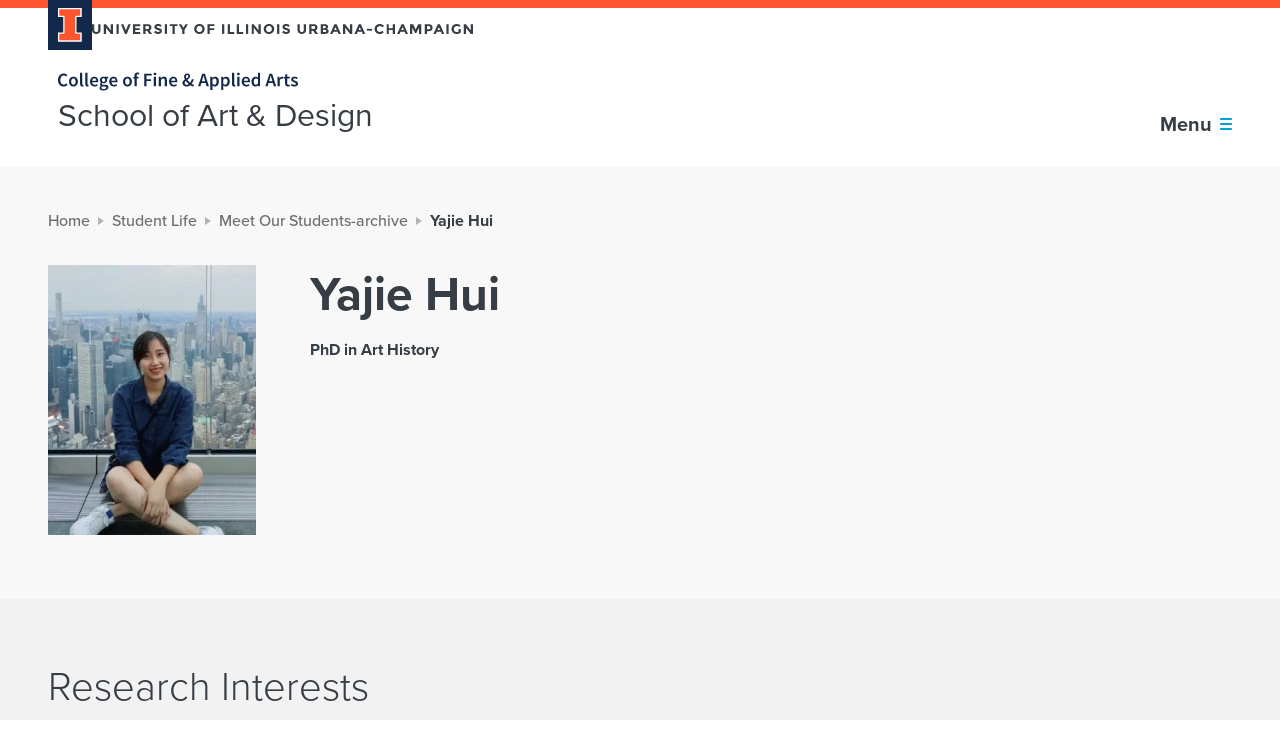

--- FILE ---
content_type: text/html; charset=utf-8
request_url: https://art.illinois.edu/people/meet-students/yajie-hui/
body_size: 25079
content:
    <!DOCTYPE html>
<html lang="en-US">

<head>
    <title>Yajie Hui - School of Art &amp; Design</title>
    <meta charset="UTF-8" />
    <meta http-equiv="X-UA-Compatible" content="IE=edge">
    <meta name="format-detection" content="telephone=no">
    <meta name="viewport" content="width=device-width, initial-scale=1.0">
    <link rel="preload" href="https://use.typekit.net/hie2xsx.js" as="script" crossorigin>
    <link rel='preload' href='https://fonts.googleapis.com/css2?family=Source+Sans+Pro&display=swap' as="style" />
    <link rel='preconnect' href='https://emergency.webservices.illinois.edu' />
    <link rel='dns-prefetch' href='https://emergency.webservices.illinois.edu' />
    <link rel='preconnect' href='https://cdn.cookielaw.org' />
    <link rel='dns-prefetch' href='https://cdn.cookielaw.org' />
    <link rel='preconnect' href='https://www.googletagmanager.com' />
    <link rel='dns-prefetch' href='https://www.googletagmanager.com' />
    <link rel='preconnect' href='https://ajax.googleapis.com' />
    <link rel='dns-prefetch' href='https://ajax.googleapis.com' />

    <!-- Home Screen Icons -->
    <link rel="apple-touch-icon" sizes="180x180" href="https://web.faa.illinois.edu/app/themes/faa/assets/favicons/apple-touch-icon.png">
    <link rel="icon" type="image/png" sizes="32x32" href="https://web.faa.illinois.edu/app/themes/faa/assets/favicons/favicon-32x32.png">
    <link rel="icon" type="image/png" sizes="16x16" href="https://web.faa.illinois.edu/app/themes/faa/assets/favicons/favicon-16x16.png">
    <link rel="manifest" href="https://web.faa.illinois.edu/app/themes/faa/assets/favicons/manifest.json">
    <link rel="mask-icon" href="https://web.faa.illinois.edu/app/themes/faa/assets/favicons/safari-pinned-tab.svg" color="#5bbad5">
    <meta name="theme-color" content="#ffffff">
    <meta name="theme-color" content="#131f36">
    <link rel="shortcut icon" href="https://web.faa.illinois.edu/app/themes/faa/assets/favicons/favicon.ico">

                
    
    
<!-- The SEO Framework by Sybre Waaijer -->
<meta name="robots" content="max-snippet:-1,max-image-preview:standard,max-video-preview:-1" />
<link rel="canonical" href="https://art.illinois.edu/people/meet-students/yajie-hui/" />
<meta property="og:type" content="article" />
<meta property="og:locale" content="en_US" />
<meta property="og:site_name" content="School of Art &amp; Design" />
<meta property="og:title" content="Yajie Hui" />
<meta property="og:url" content="https://art.illinois.edu/people/meet-students/yajie-hui/" />
<meta property="article:published_time" content="2023-08-02T22:13:15-05:00" />
<meta property="article:modified_time" content="2023-08-05T18:29:31-05:00" />
<meta name="twitter:card" content="summary_large_image" />
<meta name="twitter:title" content="Yajie Hui" />
<script type="application/ld+json">{"@context":"https://schema.org","@graph":[{"@type":"WebSite","@id":"https://art.illinois.edu/#/schema/WebSite","url":"https://art.illinois.edu/","name":"School of Art & Design","description":"School of Art and Design at the University of Illinois","inLanguage":"en-US","potentialAction":{"@type":"SearchAction","target":{"@type":"EntryPoint","urlTemplate":"https://art.illinois.edu/search/{search_term_string}/"},"query-input":"required name=search_term_string"},"publisher":{"@type":"Organization","@id":"https://art.illinois.edu/#/schema/Organization","name":"School of Art & Design","url":"https://art.illinois.edu/"}},{"@type":"WebPage","@id":"https://art.illinois.edu/people/meet-students/yajie-hui/","url":"https://art.illinois.edu/people/meet-students/yajie-hui/","name":"Yajie Hui - School of Art & Design","inLanguage":"en-US","isPartOf":{"@id":"https://art.illinois.edu/#/schema/WebSite"},"breadcrumb":{"@type":"BreadcrumbList","@id":"https://art.illinois.edu/#/schema/BreadcrumbList","itemListElement":[{"@type":"ListItem","position":1,"item":"https://art.illinois.edu/","name":"School of Art & Design"},{"@type":"ListItem","position":2,"name":"Yajie Hui"}]},"potentialAction":{"@type":"ReadAction","target":"https://art.illinois.edu/people/meet-students/yajie-hui/"},"datePublished":"2023-08-02T22:13:15-05:00","dateModified":"2023-08-05T18:29:31-05:00","author":{"@type":"Person","@id":"https://art.illinois.edu/#/schema/Person/694a28457fb4ab0c6426373e7ee8cbce","name":"tweissma"}}]}</script>
<!-- / The SEO Framework by Sybre Waaijer | 3.30ms meta | 0.09ms boot -->

        <!-- Google Tag Manager -->
        <script>
            (function(w,d,s,l,i){w[l]=w[l]||[];w[l].push({'gtm.start':
            new Date().getTime(),event:'gtm.js'});var f=d.getElementsByTagName(s)[0],
            j=d.createElement(s),dl=l!='dataLayer'?'&l='+l:'';j.async=true;j.src=
            'https://www.googletagmanager.com/gtm.js?id='+i+dl;f.parentNode.insertBefore(j,f);
            })(window,document,'script','dataLayer','GTM-PQJ6LR7Q');
        </script>
        <!-- End Google Tag Manager -->
        <link rel='dns-prefetch' href='//ajax.googleapis.com' />
<link rel='dns-prefetch' href='//use.typekit.net' />
<link rel='dns-prefetch' href='//web.faa.illinois.edu' />
<link rel='dns-prefetch' href='//fonts.googleapis.com' />
<link rel="alternate" title="oEmbed (JSON)" type="application/json+oembed" href="https://art.illinois.edu/wp-json/oembed/1.0/embed?url=https%3A%2F%2Fart.illinois.edu%2Fpeople%2Fmeet-students%2Fyajie-hui%2F" />
<link rel="alternate" title="oEmbed (XML)" type="text/xml+oembed" href="https://art.illinois.edu/wp-json/oembed/1.0/embed?url=https%3A%2F%2Fart.illinois.edu%2Fpeople%2Fmeet-students%2Fyajie-hui%2F&#038;format=xml" />
<style id='wp-img-auto-sizes-contain-inline-css' type='text/css'>
img:is([sizes=auto i],[sizes^="auto," i]){contain-intrinsic-size:3000px 1500px}
/*# sourceURL=wp-img-auto-sizes-contain-inline-css */
</style>
<link rel='stylesheet' id='sbi_styles-css' href='https://web.faa.illinois.edu/app/plugins/instagram-feed-pro/css/sbi-styles.min.css?ver=6.8.1' type='text/css' media='all' />
<style id='classic-theme-styles-inline-css' type='text/css'>
/*! This file is auto-generated */
.wp-block-button__link{color:#fff;background-color:#32373c;border-radius:9999px;box-shadow:none;text-decoration:none;padding:calc(.667em + 2px) calc(1.333em + 2px);font-size:1.125em}.wp-block-file__button{background:#32373c;color:#fff;text-decoration:none}
/*# sourceURL=/wp-includes/css/classic-themes.min.css */
</style>
<link rel='stylesheet' id='admin-style-css' href='https://web.faa.illinois.edu/app/themes/faa/dist/css/admin-style.css?ver=6.9' type='text/css' media='all' />
<link rel='stylesheet' id='main-css' href='https://web.faa.illinois.edu/app/themes/faa/dist/css/main.676b80bb.css?ver=6.9' type='text/css' media='all' />
<link rel='stylesheet' id='googleFonts-css' href='https://fonts.googleapis.com/css2?family=Source+Sans+Pro&#038;display=swap&#038;ver=6.9' type='text/css' media='all' />
<script type="text/javascript" src="https://use.typekit.net/hie2xsx.js?ver=1.0" id="typekit-js"></script>
<script type="text/javascript" id="typekit-js-after">
/* <![CDATA[ */
try{Typekit.load({ async: true });}catch(e){}
//# sourceURL=typekit-js-after
/* ]]> */
</script>
<link rel="https://api.w.org/" href="https://art.illinois.edu/wp-json/" /><link rel="EditURI" type="application/rsd+xml" title="RSD" href="https://art.illinois.edu/wp/xmlrpc.php?rsd" />
<!-- Custom Facebook Feed JS vars -->
<script type="text/javascript">
var cffsiteurl = "https://web.faa.illinois.edu/app/plugins";
var cffajaxurl = "https://art.illinois.edu/wp/wp-admin/admin-ajax.php";


var cfflinkhashtags = "true";
</script>


</head>
<body class="wp-singular student_feature-template-default single single-student_feature postid-7137 wp-theme-faa">


        <!-- Google Tag Manager (noscript) -->
        <noscript><iframe src="https://www.googletagmanager.com/ns.html?id=GTM-PQJ6LR7Q"
        height="0" width="0" style="display:none;visibility:hidden"></iframe></noscript>
        <!-- End Google Tag Manager (noscript) -->
        
    
<div class="page unit-art page--art">

    <header class="page__header">
        <a href="#content" class="page__skip-to-content">Skip to content</a>
        
<div class="header header--art">
    <div class="header__upper">
        <div class="header__campus-wordmark">
            <a href="https://illinois.edu/" class="header__campus-wordmark-link">
                <div class="header__block-i-container">
                    <svg class="campus-block-i" role="img" viewBox="0 0 55 79" xmlns="http://www.w3.org/2000/svg">
    <title>Block I logo</title>
    <path class="campus-block-i__outline" d="M54.2 21.1V0H0v21.1h12v36.1H0v21.1h54.2V57.2h-12V21.1z"></path>
    <path class="campus-block-i__fill" d="M42.1 18.1h9V3H3v15h9c1.7 0 3 1.3 3 3v36.1c0 1.7-1.3 3-3 3H3v15h48.1v-15h-9c-1.7 0-3-1.3-3-3v-36c0-1.7 1.4-3 3-3z"></path>
</svg>
                </div>
                <svg role="img" class="university-wordmark" width="382" height="10" viewBox="0 0 382 10" xmlns="http://www.w3.org/2000/svg">
    <title>University of Illinois Urbana-Champaign</title>
    <path d="M2.77653 7.39972C3.14673 7.84232 3.64508 8.06362 4.27157 8.06362C4.89807 8.06362 5.39168 7.84232 5.75239 7.39972C6.12259 6.9479 6.30769 6.33471 6.30769 5.56016V0.221298H8.5289V5.62932C8.5289 7.03089 8.13023 8.10972 7.33287 8.86584C6.53551 9.61272 5.51507 9.98616 4.27157 9.98616C3.02808 9.98616 2.00289 9.60811 1.19604 8.852C0.398681 8.0959 0 7.02167 0 5.62932V0.221298H2.22122V5.56016C2.22122 6.33471 2.40632 6.9479 2.77653 7.39972Z"/>
    <path d="M18.8149 0.221298H21.0361V9.88935H18.8149L14.0735 3.83126V9.88935H11.8523V0.221298H13.9312L18.8149 6.44536V0.221298Z"/>
    <path d="M24.5077 0.221298H26.7289V9.88935H24.5077V0.221298Z"/>
    <path d="M33.8703 6.37621L36.4047 0.221298H38.8111L34.81 9.88935H32.9306L28.9295 0.221298H31.3359L33.8703 6.37621Z"/>
    <path d="M48.193 0.221298V2.14385H43.2379V4.13555H47.6946V5.9751H43.2379V7.98064H48.3496V9.88935H41.0167V0.221298H48.193Z"/>
    <path d="M59.4233 3.43015C59.4233 4.97925 58.7921 5.97971 57.5296 6.43154L60.0498 9.88935H57.3159L55.109 6.80497H53.5712V9.88935H51.35V0.221298H55.1232C56.6705 0.221298 57.7716 0.474871 58.4267 0.982017C59.0911 1.48916 59.4233 2.30521 59.4233 3.43015ZM55.1944 4.93776C55.9538 4.93776 56.4712 4.81789 56.7465 4.57815C57.0218 4.3384 57.1593 3.96035 57.1593 3.44399C57.1593 2.9184 57.0169 2.55879 56.7322 2.36515C56.4474 2.17151 55.9491 2.07469 55.2372 2.07469H53.5712V4.93776H55.1944Z"/>
    <path d="M65.916 1.89489C65.5457 1.89489 65.2515 1.98248 65.0332 2.15768C64.8244 2.32365 64.72 2.54956 64.72 2.83541C64.72 3.11204 64.8481 3.33334 65.1044 3.49931C65.3701 3.66529 65.9729 3.86354 66.9126 4.09405C67.8619 4.31535 68.5975 4.65191 69.1196 5.10374C69.6417 5.55555 69.9027 6.21485 69.9027 7.0816C69.9027 7.94836 69.5658 8.65376 68.8918 9.19779C68.2274 9.7326 67.3493 10 66.2576 10C64.6819 10 63.2629 9.43292 62.0004 8.29875L63.3245 6.72199C64.3972 7.63485 65.3891 8.09129 66.3004 8.09129C66.7085 8.09129 67.0266 8.0083 67.2544 7.84232C67.4916 7.66712 67.6103 7.43661 67.6103 7.15076C67.6103 6.8557 67.4869 6.62517 67.2402 6.4592C66.9934 6.284 66.5044 6.10881 65.7735 5.93361C64.6154 5.66621 63.766 5.32043 63.2248 4.89626C62.6933 4.46289 62.4275 3.78976 62.4275 2.8769C62.4275 1.95481 62.7645 1.24481 63.4385 0.746887C64.1219 0.248962 64.9715 0 65.9872 0C66.6516 0 67.316 0.11065 67.9806 0.33195C68.645 0.55325 69.224 0.866759 69.7177 1.27247L68.5928 2.84924C67.729 2.213 66.8368 1.89489 65.916 1.89489Z"/>
    <path d="M72.8092 0.221298H75.0304V9.88935H72.8092V0.221298Z"/>
    <path d="M82.7129 2.08852V9.88935H80.4916V2.08852H77.6724V0.221298H85.5321V2.08852H82.7129Z"/>
    <path d="M92.4639 9.88935H90.2427V6.07192L86.7969 0.221298H89.2033L91.3533 3.81742L93.5033 0.221298H95.9096L92.4639 6.07192V9.88935Z"/>
    <path d="M110.386 5.00691C110.386 4.14016 110.101 3.40249 109.532 2.79391C108.962 2.18534 108.26 1.88105 107.424 1.88105C106.598 1.88105 105.901 2.18534 105.331 2.79391C104.762 3.40249 104.477 4.14016 104.477 5.00691C104.477 5.86445 104.762 6.59751 105.331 7.20609C105.901 7.80544 106.598 8.10511 107.424 8.10511C108.26 8.10511 108.962 7.80544 109.532 7.20609C110.101 6.59751 110.386 5.86445 110.386 5.00691ZM111.14 8.56155C110.134 9.5113 108.895 9.98616 107.424 9.98616C105.953 9.98616 104.714 9.5113 103.708 8.56155C102.702 7.60259 102.199 6.41309 102.199 4.99309C102.199 3.57307 102.702 2.3882 103.708 1.43845C104.714 0.479484 105.953 0 107.424 0C108.895 0 110.134 0.479484 111.14 1.43845C112.147 2.3882 112.65 3.57307 112.65 4.99309C112.65 6.41309 112.147 7.60259 111.14 8.56155Z"/>
    <path d="M122.383 0.221298V2.11619H117.77V4.2047H122.155V6.09959H117.77V9.88935H115.549V0.221298H122.383Z"/>
    <path d="M130.056 0.221298H132.276V9.88935H130.056V0.221298Z"/>
    <path d="M135.745 9.88935V0.221298H137.966V7.9668H142.208V9.88935H135.745Z"/>
    <path d="M144.854 9.88935V0.221298H147.075V7.9668H151.319V9.88935H144.854Z"/>
    <path d="M153.964 0.221298H156.185V9.88935H153.964V0.221298Z"/>
    <path d="M166.616 0.221298H168.836V9.88935H166.616L161.874 3.83126V9.88935H159.653V0.221298H161.732L166.616 6.44536V0.221298Z"/>
    <path d="M179.926 5.00691C179.926 4.14016 179.642 3.40249 179.071 2.79391C178.502 2.18534 177.799 1.88105 176.964 1.88105C176.139 1.88105 175.441 2.18534 174.872 2.79391C174.301 3.40249 174.018 4.14016 174.018 5.00691C174.018 5.86445 174.301 6.59751 174.872 7.20609C175.441 7.80544 176.139 8.10511 176.964 8.10511C177.799 8.10511 178.502 7.80544 179.071 7.20609C179.642 6.59751 179.926 5.86445 179.926 5.00691ZM180.681 8.56155C179.675 9.5113 178.436 9.98616 176.964 9.98616C175.493 9.98616 174.254 9.5113 173.248 8.56155C172.243 7.60259 171.738 6.41309 171.738 4.99309C171.738 3.57307 172.243 2.3882 173.248 1.43845C174.254 0.479484 175.493 0 176.964 0C178.436 0 179.675 0.479484 180.681 1.43845C181.687 2.3882 182.19 3.57307 182.19 4.99309C182.19 6.41309 181.687 7.60259 180.681 8.56155Z"/>
    <path d="M185.089 0.221298H187.31V9.88935H185.089V0.221298Z"/>
    <path d="M193.982 1.89489C193.612 1.89489 193.317 1.98248 193.098 2.15768C192.89 2.32365 192.785 2.54956 192.785 2.83541C192.785 3.11204 192.914 3.33334 193.17 3.49931C193.436 3.66529 194.038 3.86354 194.978 4.09405C195.928 4.31535 196.664 4.65191 197.186 5.10374C197.708 5.55555 197.969 6.21485 197.969 7.0816C197.969 7.94836 197.632 8.65376 196.958 9.19779C196.293 9.7326 195.415 10 194.323 10C192.748 10 191.329 9.43292 190.067 8.29875L191.391 6.72199C192.463 7.63485 193.455 8.09129 194.367 8.09129C194.774 8.09129 195.093 8.0083 195.32 7.84232C195.557 7.66712 195.676 7.43661 195.676 7.15076C195.676 6.8557 195.552 6.62517 195.306 6.4592C195.059 6.284 194.57 6.10881 193.84 5.93361C192.681 5.66621 191.831 5.32043 191.29 4.89626C190.759 4.46289 190.493 3.78976 190.493 2.8769C190.493 1.95481 190.831 1.24481 191.504 0.746887C192.188 0.248962 193.037 0 194.053 0C194.717 0 195.382 0.11065 196.046 0.33195C196.711 0.55325 197.29 0.866759 197.783 1.27247L196.659 2.84924C195.795 2.213 194.903 1.89489 193.982 1.89489Z"/>
    <path d="M208.28 7.39972C208.651 7.84232 209.149 8.06362 209.775 8.06362C210.402 8.06362 210.896 7.84232 211.256 7.39972C211.627 6.9479 211.811 6.33471 211.811 5.56016V0.221298H214.033V5.62932C214.033 7.03089 213.635 8.10972 212.836 8.86584C212.039 9.61272 211.019 9.98616 209.775 9.98616C208.533 9.98616 207.506 9.60811 206.7 8.852C205.903 8.0959 205.505 7.02167 205.505 5.62932V0.221298H207.725V5.56016C207.725 6.33471 207.91 6.9479 208.28 7.39972Z"/>
    <path d="M225.43 3.43015C225.43 4.97925 224.798 5.97971 223.536 6.43154L226.056 9.88935H223.322L221.116 6.80497H219.577V9.88935H217.357V0.221298H221.13C222.677 0.221298 223.778 0.474871 224.433 0.982017C225.097 1.48916 225.43 2.30521 225.43 3.43015ZM221.201 4.93776C221.96 4.93776 222.477 4.81789 222.753 4.57815C223.028 4.3384 223.166 3.96035 223.166 3.44399C223.166 2.9184 223.023 2.55879 222.738 2.36515C222.454 2.17151 221.955 2.07469 221.243 2.07469H219.577V4.93776H221.201Z"/>
    <path d="M233.076 9.88935H228.719V0.221298H232.591C233.266 0.221298 233.844 0.299676 234.329 0.456429C234.822 0.613184 235.192 0.825263 235.439 1.09267C235.885 1.5906 236.108 2.15306 236.108 2.78009C236.108 3.53619 235.857 4.09866 235.354 4.4675C235.182 4.59659 235.064 4.67957 234.997 4.71646C234.931 4.74412 234.813 4.79484 234.642 4.8686C235.259 4.9977 235.747 5.26971 236.108 5.68465C236.478 6.09036 236.663 6.59751 236.663 7.20609C236.663 7.87921 236.426 8.47395 235.951 8.99032C235.401 9.58967 234.442 9.88935 233.076 9.88935ZM230.939 4.13555H231.994C232.61 4.13555 233.066 4.071 233.36 3.94191C233.664 3.81281 233.816 3.53619 233.816 3.11204C233.816 2.67865 233.678 2.39281 233.403 2.2545C233.128 2.11619 232.662 2.04702 232.008 2.04702H230.939V4.13555ZM230.939 8.06362H232.464C233.099 8.06362 233.574 7.98986 233.887 7.84232C234.209 7.68557 234.371 7.38589 234.371 6.94329C234.371 6.49147 234.2 6.1964 233.859 6.05809C233.527 5.91056 232.989 5.83679 232.25 5.83679H230.939V8.06362Z"/>
    <path d="M246.531 9.88935L245.607 7.80082H241.434L240.508 9.88935H238.145L242.445 0.221298H244.596L248.896 9.88935H246.531ZM243.528 3.0982L242.275 5.90595H244.767L243.528 3.0982Z"/>
    <path d="M258.03 0.221298H260.252V9.88935H258.03L253.289 3.83126V9.88935H251.067V0.221298H253.146L258.03 6.44536V0.221298Z"/>
    <path d="M270.814 9.88935L269.888 7.80082H265.717L264.791 9.88935H262.428L266.728 0.221298H268.877L273.177 9.88935H270.814ZM267.81 3.0982L266.556 5.90595H269.048L267.81 3.0982Z"/>
    <path d="M274.911 6.65284V4.81328H279.981V6.65284H274.911Z"/>
    <path d="M287.75 7.98064C288.842 7.98064 289.734 7.56109 290.427 6.72199L291.851 8.14661C290.721 9.3822 289.388 10 287.85 10C286.322 10 285.06 9.52974 284.063 8.58921C283.075 7.64869 282.582 6.46381 282.582 5.03457C282.582 3.59612 283.085 2.39741 284.091 1.43845C285.107 0.479484 286.346 0 287.808 0C289.44 0 290.806 0.603965 291.908 1.8119L290.526 3.33334C289.825 2.48501 288.951 2.06086 287.907 2.06086C287.072 2.06086 286.355 2.32826 285.756 2.86308C285.168 3.38866 284.874 4.10327 284.874 5.00691C284.874 5.90134 285.154 6.62056 285.714 7.16459C286.275 7.70862 286.953 7.98064 287.75 7.98064Z"/>
    <path d="M300.805 0.221298H303.027V9.88935H300.805V6.08575H296.847V9.88935H294.625V0.221298H296.847V4.26002H300.805V0.221298Z"/>
    <path d="M313.579 9.88935L312.653 7.80082H308.482L307.556 9.88935H305.193L309.493 0.221298H311.643L315.943 9.88935H313.579ZM310.575 3.0982L309.322 5.90595H311.814L310.575 3.0982Z"/>
    <path d="M327.028 3.8036L324.337 9.08714H323.013L320.336 3.8036V9.88935H318.114V0.221298H321.119L323.683 5.5325L326.26 0.221298H329.25V9.88935H327.028V3.8036Z"/>
    <path d="M336.234 0.221298C337.762 0.221298 338.872 0.511755 339.566 1.09267C340.268 1.66436 340.619 2.54956 340.619 3.74827C340.619 4.93776 340.259 5.80912 339.537 6.36237C338.825 6.91562 337.734 7.19225 336.262 7.19225H334.938V9.88935H332.717V0.221298H336.234ZM336.434 5.32504C337.174 5.32504 337.677 5.18211 337.943 4.89626C338.209 4.6012 338.341 4.17704 338.341 3.62379C338.341 3.06132 338.166 2.66482 337.814 2.4343C337.473 2.19456 336.937 2.07469 336.206 2.07469H334.938V5.32504H336.434Z"/>
    <path d="M349.876 9.88935L348.951 7.80082H344.779L343.853 9.88935H341.49L345.79 0.221298H347.941L352.241 9.88935H349.876ZM346.873 3.0982L345.62 5.90595H348.111L346.873 3.0982Z"/>
    <path d="M354.412 0.221298H356.634V9.88935H354.412V0.221298Z"/>
    <path d="M366.566 4.96543H368.801V8.39558C367.814 9.46519 366.448 10 364.7 10C363.239 10 362.01 9.52974 361.013 8.58921C360.026 7.64869 359.532 6.46381 359.532 5.03457C359.532 3.59612 360.035 2.39741 361.041 1.43845C362.057 0.479484 363.277 0 364.7 0C366.134 0 367.377 0.456431 368.431 1.3693L367.278 2.98755C366.832 2.6095 366.418 2.35131 366.039 2.213C365.668 2.06546 365.266 1.9917 364.829 1.9917C363.984 1.9917 363.272 2.27294 362.692 2.83541C362.114 3.38866 361.824 4.12171 361.824 5.03457C361.824 5.94744 362.099 6.6805 362.65 7.23375C363.211 7.77778 363.874 8.04979 364.643 8.04979C365.412 8.04979 366.053 7.90687 366.566 7.62102V4.96543Z"/>
    <path d="M378.761 0.221298H380.981V9.88935H378.761L374.019 3.83126V9.88935H371.798V0.221298H373.876L378.761 6.44536V0.221298Z"/>
</svg>
            </a>
        </div>
        <div class="header__eyebrow">
            <ul class="eyebrow-menu eyebrow-menu--art">
            <li class="eyebrow-menu__item">
            <a
                href="https://art.illinois.edu/about/news/"
                class="
                    eyebrow-menu__item-link
                    
                "
            >
                News
            </a>
        </li>
            <li class="eyebrow-menu__item">
            <a
                href="https://art.illinois.edu/school-events/"
                class="
                    eyebrow-menu__item-link
                    
                "
            >
                School Events
            </a>
        </li>
            <li class="eyebrow-menu__item">
            <a
                href="https://art.illinois.edu/about/resources-for-current-students/"
                class="
                    eyebrow-menu__item-link
                    
                "
            >
                Resources for Current Students
            </a>
        </li>
            <li class="eyebrow-menu__item">
            <a
                href="https://art.illinois.edu/alumni/give-a-gift/"
                class="
                    eyebrow-menu__item-link
                    
                "
            >
                Give a Gift
            </a>
        </li>
        <li class="eyebrow-menu__item">
        <div class="quick-search quick-search--art ">
    <form role="search" method="get" aria-label="quick search form" id="quick-search-form" class="quick-search__form" action="https://art.illinois.edu">
        <input id="quick-search-input" name="s" type="text" placeholder="Search" class="quick-search__input ">
        <label for="quick-search-input" class="quick-search__input-label">
            Search the website
        </label>
        <div class="quick-search__icon">
            <svg aria-hidden="true" class="search-icon" xmlns="http://www.w3.org/2000/svg" width="16" height="16" viewBox="0 0 16 16">
    <path class="_mark" fill="inherit" d="M6 12A6 6 0 116 0a6 6 0 010 12zm0-2a4 4 0 100-8 4 4 0 000 8zm5.293 2.707a1 1 0 011.414-1.414l3 3a1 1 0 01-1.414 1.414l-3-3z"/>
</svg>
        </div>
        <input aria-label="submit search query" class="quick-search__submit" type="submit" id="quick-search-submit" value="Search" />
    </form>
</div>
    </li>
</ul>
        </div>
    </div>
    <div class="header__lower">
        <div class="header__brand">
                            <div class="site-logo-link site-logo-link--art site-logo-link--header site-logo-link--light">
            <span class="site-logo-link__text">
                Home page
            </span>
    <div class="site-logo-link__logo-container">
        <a href="https://faa.illinois.edu/" class="site-logo-link__logo-college" aria-label="College of Fine & Applied Arts">
            <svg role="img" aria-label="College of Fine & Applied Arts wordmark" fill="none" width="360" height="27" viewBox="0 0 360 27" xmlns="http://www.w3.org/2000/svg">
    <title>College of Fine & Applied Arts</title>
    <g class="icon-college-wordmark">
        <path d="M0 11.349C0 17.615 3.784 21.08 8.578 21.08C10.975 21.08 12.939 20.098 14.47 18.337L12.622 16.287C11.552 17.471 10.311 18.164 8.636 18.164C5.488 18.164 3.437 15.564 3.437 11.262C3.437 7.017 5.661 4.418 8.751 4.418C10.195 4.418 11.264 5.025 12.246 5.978L14.095 3.898C12.91 2.628 11.033 1.502 8.722 1.502C3.87 1.502 0 5.169 0 11.349ZM16.383 13.659C16.383 18.366 19.589 21.08 23.113 21.08C26.665 21.08 29.871 18.366 29.871 13.659C29.871 8.923 26.665 6.209 23.113 6.209C19.589 6.209 16.383 8.923 16.383 13.659ZM19.791 13.659C19.791 10.8 21.033 8.923 23.113 8.923C25.193 8.923 26.463 10.8 26.463 13.659C26.463 16.489 25.193 18.366 23.113 18.366C21.033 18.366 19.791 16.489 19.791 13.659ZM33.159 17.095C33.159 19.55 34.025 21.08 36.394 21.08C37.174 21.08 37.751 20.965 38.156 20.791L37.722 18.308C37.462 18.366 37.347 18.366 37.203 18.366C36.856 18.366 36.481 18.077 36.481 17.268V0.347H33.159V17.095ZM41 17.095C41 19.55 41.867 21.08 44.235 21.08C45.015 21.08 45.592 20.965 45.997 20.791L45.564 18.308C45.304 18.366 45.188 18.366 45.044 18.366C44.697 18.366 44.322 18.077 44.322 17.268V0.347H41V17.095ZM47.917 13.659C47.917 18.337 50.979 21.08 54.907 21.08C56.697 21.08 58.401 20.445 59.759 19.55L58.632 17.47C57.593 18.135 56.553 18.51 55.34 18.51C53.058 18.51 51.441 17.066 51.152 14.496H60.163C60.25 14.15 60.308 13.572 60.308 12.936C60.308 8.981 58.286 6.209 54.444 6.209C51.123 6.209 47.917 9.039 47.917 13.659ZM51.123 12.389C51.412 10.02 52.856 8.779 54.531 8.779C56.466 8.779 57.419 10.136 57.419 12.389H51.123ZM65.017 22.813C65.017 22.149 65.364 21.513 66.115 20.936C66.664 21.08 67.27 21.138 68.05 21.138H69.985C71.603 21.138 72.498 21.456 72.498 22.553C72.498 23.766 70.938 24.834 68.657 24.834C66.404 24.834 65.017 24.084 65.017 22.813ZM62.245 23.303C62.245 25.787 64.757 27 68.137 27C72.758 27 75.704 24.805 75.704 22.004C75.704 19.55 73.913 18.51 70.505 18.51H67.992C66.259 18.51 65.682 18.02 65.682 17.21C65.682 16.575 65.942 16.229 66.375 15.853C67.01 16.113 67.703 16.229 68.31 16.229C71.314 16.229 73.682 14.554 73.682 11.406C73.682 10.425 73.335 9.558 72.873 9.01H75.473V6.555H70.389C69.72 6.32524 69.0174 6.20832 68.31 6.209C65.335 6.209 62.707 8.028 62.707 11.291C62.707 12.966 63.602 14.323 64.555 15.045V15.16C63.747 15.738 62.996 16.69 62.996 17.788C62.996 18.943 63.544 19.694 64.266 20.156V20.272C62.967 21.08 62.245 22.12 62.245 23.304V23.303ZM68.31 14.15C66.924 14.15 65.826 13.11 65.826 11.29C65.826 9.5 66.924 8.49 68.31 8.49C69.696 8.49 70.765 9.53 70.765 11.29C70.765 13.11 69.667 14.15 68.31 14.15ZM76.828 13.659C76.828 18.337 79.889 21.08 83.817 21.08C85.608 21.08 87.312 20.445 88.669 19.55L87.543 17.47C86.503 18.135 85.463 18.51 84.25 18.51C81.969 18.51 80.351 17.066 80.062 14.496H89.074C89.16 14.15 89.218 13.572 89.218 12.936C89.218 8.981 87.196 6.209 83.355 6.209C80.033 6.209 76.828 9.039 76.828 13.659ZM80.033 12.389C80.322 10.02 81.766 8.779 83.442 8.779C85.377 8.779 86.33 10.136 86.33 12.389H80.033ZM97.389 13.659C97.389 18.366 100.595 21.08 104.119 21.08C107.671 21.08 110.877 18.366 110.877 13.659C110.877 8.923 107.671 6.209 104.119 6.209C100.595 6.209 97.389 8.923 97.389 13.659ZM100.797 13.659C100.797 10.8 102.039 8.923 104.119 8.923C106.198 8.923 107.469 10.8 107.469 13.659C107.469 16.489 106.198 18.366 104.119 18.366C102.039 18.366 100.797 16.489 100.797 13.659ZM121.937 0.49C121.109 0.167005 120.227 0.000849281 119.338 0C115.987 0 114.63 2.137 114.63 5.082V6.555L112.724 6.7V9.183H114.63V20.733H117.951V9.183H120.724V6.555H117.951V5.025C117.951 3.379 118.587 2.628 119.742 2.628C120.233 2.628 120.782 2.743 121.302 2.974L121.937 0.491V0.49ZM129.402 20.734H132.752V12.85H139.598V10.02H132.752V4.678H140.811V1.848H129.402V20.734ZM145.428 4.072C146.612 4.072 147.478 3.292 147.478 2.195C147.478 1.068 146.612 0.289 145.428 0.289C144.244 0.289 143.377 1.069 143.377 2.195C143.377 3.292 144.244 4.072 145.428 4.072ZM143.753 20.734H147.074V6.555H143.753V20.734ZM151.312 20.734H154.633V10.829C155.817 9.674 156.626 9.067 157.868 9.067C159.428 9.067 160.092 9.934 160.092 12.273V20.733H163.413V11.84C163.413 8.259 162.085 6.209 159.052 6.209C157.117 6.209 155.673 7.219 154.402 8.461H154.286L154.055 6.555H151.312V20.734ZM166.549 13.659C166.549 18.337 169.611 21.08 173.539 21.08C175.329 21.08 177.033 20.445 178.391 19.55L177.264 17.47C176.225 18.135 175.185 18.51 173.972 18.51C171.69 18.51 170.073 17.066 169.784 14.496H178.795C178.882 14.15 178.94 13.572 178.94 12.936C178.94 8.981 176.918 6.209 173.076 6.209C169.755 6.209 166.549 9.039 166.549 13.659ZM169.755 12.389C170.044 10.02 171.488 8.779 173.163 8.779C175.098 8.779 176.051 10.136 176.051 12.389H169.755ZM189.912 15.565C189.912 14.41 190.663 13.485 191.732 12.619C192.945 14.323 194.534 15.969 196.209 17.384C195.256 18.077 194.216 18.51 193.176 18.51C191.299 18.51 189.912 17.326 189.912 15.565ZM191.905 6.18C191.905 4.736 192.743 3.754 193.927 3.754C195.025 3.754 195.458 4.534 195.458 5.544C195.458 7.017 194.216 7.97 192.656 8.952C192.194 7.97 191.905 7.046 191.905 6.18ZM203.891 18.366C202.881 18.164 201.725 17.615 200.483 16.864C201.956 14.901 203.025 12.677 203.718 10.309H200.657C200.137 12.273 199.299 13.948 198.259 15.334C196.642 14.092 195.111 12.561 193.956 11.002C196.007 9.558 198.057 7.999 198.057 5.516C198.057 3.119 196.469 1.502 193.898 1.502C191.01 1.502 189.133 3.61 189.133 6.209C189.133 7.508 189.566 8.923 190.346 10.367C188.439 11.637 186.735 13.167 186.735 15.767C186.735 18.741 189.017 21.08 192.772 21.08C195.082 21.08 196.96 20.3 198.462 19.059C200.021 20.069 201.61 20.734 203.054 21.08L203.891 18.366ZM215.842 12.995L216.506 10.685C217.112 8.692 217.661 6.555 218.181 4.447H218.297C218.845 6.527 219.423 8.692 220.001 10.685L220.665 12.995H215.842ZM222.889 20.734H226.441L220.289 1.848H216.361L210.181 20.734H213.618L215.091 15.622H221.416L222.889 20.734ZM231.66 19.52C232.815 20.503 234.057 21.08 235.299 21.08C238.447 21.08 241.365 18.28 241.365 13.428C241.365 9.038 239.314 6.208 235.79 6.208C234.231 6.208 232.7 7.046 231.516 8.057H231.4L231.169 6.555H228.425V26.335H231.747V21.89L231.66 19.522V19.52ZM231.747 17.153V10.54C232.844 9.472 233.826 8.952 234.866 8.952C237.003 8.952 237.928 10.627 237.928 13.457C237.928 16.662 236.483 18.337 234.606 18.337C233.768 18.337 232.786 18.019 231.747 17.153ZM247.963 19.52C249.118 20.503 250.36 21.08 251.602 21.08C254.75 21.08 257.667 18.28 257.667 13.428C257.667 9.038 255.617 6.208 252.093 6.208C250.533 6.208 249.003 7.046 247.818 8.057H247.703L247.472 6.555H244.728V26.335H248.049V21.89L247.963 19.522V19.52ZM248.049 17.153V10.54C249.147 9.472 250.129 8.952 251.169 8.952C253.306 8.952 254.23 10.627 254.23 13.457C254.23 16.662 252.786 18.337 250.909 18.337C250.071 18.337 249.089 18.019 248.049 17.153ZM261.031 17.095C261.031 19.55 261.897 21.08 264.266 21.08C265.045 21.08 265.623 20.965 266.027 20.791L265.594 18.308C265.334 18.366 265.219 18.366 265.074 18.366C264.728 18.366 264.352 18.077 264.352 17.268V0.347H261.031V17.095ZM270.547 4.072C271.731 4.072 272.598 3.292 272.598 2.195C272.598 1.068 271.731 0.289 270.547 0.289C269.363 0.289 268.496 1.069 268.496 2.195C268.496 3.292 269.363 4.072 270.547 4.072ZM268.872 20.734H272.193V6.555H268.872V20.734ZM275.507 13.659C275.507 18.337 278.568 21.08 282.496 21.08C284.287 21.08 285.991 20.445 287.348 19.55L286.222 17.47C285.182 18.135 284.142 18.51 282.929 18.51C280.648 18.51 279.03 17.066 278.741 14.496H287.753C287.839 14.15 287.897 13.572 287.897 12.936C287.897 8.981 285.875 6.209 282.034 6.209C278.713 6.209 275.507 9.039 275.507 13.659ZM278.713 12.389C279.001 10.02 280.446 8.779 282.121 8.779C284.056 8.779 285.009 10.136 285.009 12.389H278.713ZM290.203 13.659C290.203 18.337 292.485 21.08 296.037 21.08C297.568 21.08 299.012 20.243 300.052 19.203H300.167L300.399 20.733H303.142V0.348H299.821V5.488L299.936 7.768C298.839 6.816 297.828 6.21 296.211 6.21C293.12 6.21 290.203 9.039 290.203 13.659ZM293.64 13.629C293.64 10.656 295.113 8.952 296.933 8.952C297.886 8.952 298.839 9.27 299.821 10.136V16.749C298.868 17.846 297.944 18.337 296.846 18.337C294.795 18.337 293.64 16.69 293.64 13.629ZM316.732 12.995L317.397 10.685C318.003 8.692 318.552 6.555 319.072 4.447H319.187C319.736 6.527 320.314 8.692 320.891 10.685L321.556 12.995H316.732ZM323.78 20.734H327.332L321.18 1.848H317.252L311.071 20.734H314.508L315.981 15.622H322.307L323.78 20.734ZM329.316 20.734H332.638V12.07C333.504 9.933 334.861 9.153 335.988 9.153C336.594 9.153 336.97 9.24 337.461 9.384L338.039 6.496C337.605 6.294 337.143 6.208 336.421 6.208C334.919 6.208 333.417 7.218 332.407 9.066H332.291L332.06 6.554H329.316V20.734ZM340.582 15.94C340.582 19.001 341.795 21.08 345.087 21.08C346.214 21.08 347.196 20.82 347.975 20.56L347.398 18.106C346.993 18.279 346.416 18.423 345.925 18.423C344.567 18.423 343.932 17.615 343.932 15.94V9.183H347.542V6.555H343.932V2.685H341.159L340.755 6.555L338.56 6.7V9.183H340.582V15.94ZM349.111 19.117C350.498 20.243 352.548 21.08 354.483 21.08C358.065 21.08 360 19.117 360 16.69C360 14.034 357.863 13.11 355.928 12.388C354.397 11.84 352.982 11.378 352.982 10.28C352.982 9.385 353.646 8.72 355.061 8.72C356.188 8.72 357.198 9.212 358.18 9.934L359.711 7.912C358.556 7.017 356.967 6.209 355.003 6.209C351.826 6.209 349.833 7.97 349.833 10.453C349.833 12.821 351.942 13.89 353.819 14.583C355.321 15.16 356.852 15.68 356.852 16.864C356.852 17.846 356.13 18.568 354.599 18.568C353.155 18.568 351.942 17.961 350.671 16.98L349.111 19.117Z" />
    </g>
</svg>
        </a>
                    <a href="/" class="site-logo-link__logo-department">
                School of Art &amp; Design
            </a>
            </div>
</div>
                    </div>
        <div class="header__navigation">
            <div class="header__main-navigation">
                <div role="navigation" aria-label="Main Navigation" class="main-navigation main-navigation--art">
    <ul class="main-navigation__list">
                <li class="main-navigation__item">
            <a
                aria-expanded="false"
                class="
                    js-mega-menu-toggle
                    main-navigation__item-link
                    
                    
                "
                href="https://art.illinois.edu/programs-and-applying/">Programs &amp; Applying
                                <div class="main-navigation__item-link-icon">
                    <div class="main-navigation__item-link-icon-inactive">
                        <svg aria-hidden="true" class="down-toggle-icon" xmlns="http://www.w3.org/2000/svg" width="12" height="6" viewBox="0 0 12 6">
    <path class="_mark down-toggle-icon__shape" fill="#FF552E" fill-rule="evenodd" d="M12 0L6 6 0 0z"/>
</svg>
                    </div>
                    <div class="main-navigation__item-link-icon-active">
                        <svg class="right-chevron" xmlns="http://www.w3.org/2000/svg" aria-hidden="true" width="8" height="16" viewBox="0 0 8 16">
    <path class="_mark right-chevron__shape" fill="#FF552E" fill-rule="nonzero" d="M.232 1.65A1.028 1.028 0 0 1 .336.24a.937.937 0 0 1 1.356.11L8 8l-6.308 7.65a.937.937 0 0 1-1.356.11c-.403-.36-.45-.991-.104-1.41L5.466 8 .232 1.65z"/>
</svg>

                    </div>
                </div>
                            </a>
                            <div class="main-navigation__children">
                    <div data-active="false" class="mega-menu mega-menu--art js-mega-menu">
                        <div class="mega-menu__container">
                            <div class="mega-menu__title">
                                                                <div class="mega-menu__title-text">
                                    <a href="https://art.illinois.edu/programs-and-applying/" class="mega-menu__title-text-link">
                                        Programs &amp; Applying
                                        <span class="mega-menu__title-text-link-icon">
                                            <svg aria-hidden="true" class="right-chevron-large" xmlns="http://www.w3.org/2000/svg" width="12" height="24" viewBox="0 0 12 24">
    <path class="_mark right-chevron-large__shape" fill="#FF552E" d="M.347 2.476C-.17 1.847-.1.9.504.361c.605-.539 1.516-.466 2.034.163L12 12 2.538 23.476c-.518.63-1.43.702-2.034.163-.605-.54-.675-1.486-.157-2.115L8.2 12 .347 2.476z"/>
</svg>
                                        </span>
                                    </a>
                                </div>
                            </div>
                            <ul class="mega-menu__list">
                                                                    <li class="mega-menu__item">
                                        <a
                                            class="
                                                mega-menu__item-link
                                                
                                                
                                            "
                                            href="https://art.illinois.edu/programs-and-applying/bachelors-programs/">Bachelor’s Programs
                                        </a>
                                    </li>
                                                                    <li class="mega-menu__item">
                                        <a
                                            class="
                                                mega-menu__item-link
                                                
                                                
                                            "
                                            href="https://art.illinois.edu/programs-and-applying/masters-programs/">Master’s Programs
                                        </a>
                                    </li>
                                                                    <li class="mega-menu__item">
                                        <a
                                            class="
                                                mega-menu__item-link
                                                
                                                
                                            "
                                            href="https://art.illinois.edu/programs-and-applying/doctoral-programs/">Doctoral Programs
                                        </a>
                                    </li>
                                                                    <li class="mega-menu__item">
                                        <a
                                            class="
                                                mega-menu__item-link
                                                
                                                
                                            "
                                            href="https://art.illinois.edu/programs-and-applying/minors/">All Our Minors
                                        </a>
                                    </li>
                                                                    <li class="mega-menu__item">
                                        <a
                                            class="
                                                mega-menu__item-link
                                                
                                                
                                            "
                                            href="https://art.illinois.edu/programs-and-applying/admissions-funding/">Admissions &amp; Funding
                                        </a>
                                    </li>
                                                                    <li class="mega-menu__item">
                                        <a
                                            class="
                                                mega-menu__item-link
                                                
                                                
                                            "
                                            href="https://art.illinois.edu/programs-and-applying/schedule-a-visit/">Schedule a Visit
                                        </a>
                                    </li>
                                                            </ul>
                        </div>
                    </div>
                </div>
                    </li>
                <li class="main-navigation__item">
            <a
                aria-expanded="false"
                class="
                    js-mega-menu-toggle
                    main-navigation__item-link
                    
                    
                "
                href="https://art.illinois.edu/our-work/">Our Work
                                <div class="main-navigation__item-link-icon">
                    <div class="main-navigation__item-link-icon-inactive">
                        <svg aria-hidden="true" class="down-toggle-icon" xmlns="http://www.w3.org/2000/svg" width="12" height="6" viewBox="0 0 12 6">
    <path class="_mark down-toggle-icon__shape" fill="#FF552E" fill-rule="evenodd" d="M12 0L6 6 0 0z"/>
</svg>
                    </div>
                    <div class="main-navigation__item-link-icon-active">
                        <svg class="right-chevron" xmlns="http://www.w3.org/2000/svg" aria-hidden="true" width="8" height="16" viewBox="0 0 8 16">
    <path class="_mark right-chevron__shape" fill="#FF552E" fill-rule="nonzero" d="M.232 1.65A1.028 1.028 0 0 1 .336.24a.937.937 0 0 1 1.356.11L8 8l-6.308 7.65a.937.937 0 0 1-1.356.11c-.403-.36-.45-.991-.104-1.41L5.466 8 .232 1.65z"/>
</svg>

                    </div>
                </div>
                            </a>
                            <div class="main-navigation__children">
                    <div data-active="false" class="mega-menu mega-menu--art js-mega-menu">
                        <div class="mega-menu__container">
                            <div class="mega-menu__title">
                                                                <div class="mega-menu__title-text">
                                    <a href="https://art.illinois.edu/our-work/" class="mega-menu__title-text-link">
                                        Our Work
                                        <span class="mega-menu__title-text-link-icon">
                                            <svg aria-hidden="true" class="right-chevron-large" xmlns="http://www.w3.org/2000/svg" width="12" height="24" viewBox="0 0 12 24">
    <path class="_mark right-chevron-large__shape" fill="#FF552E" d="M.347 2.476C-.17 1.847-.1.9.504.361c.605-.539 1.516-.466 2.034.163L12 12 2.538 23.476c-.518.63-1.43.702-2.034.163-.605-.54-.675-1.486-.157-2.115L8.2 12 .347 2.476z"/>
</svg>
                                        </span>
                                    </a>
                                </div>
                            </div>
                            <ul class="mega-menu__list">
                                                                    <li class="mega-menu__item">
                                        <a
                                            class="
                                                mega-menu__item-link
                                                
                                                
                                            "
                                            href="https://art.illinois.edu/our-work/student-work/">Student Work
                                        </a>
                                    </li>
                                                                    <li class="mega-menu__item">
                                        <a
                                            class="
                                                mega-menu__item-link
                                                
                                                
                                            "
                                            href="https://art.illinois.edu/our-work/faculty-work/">Faculty Work
                                        </a>
                                    </li>
                                                                    <li class="mega-menu__item">
                                        <a
                                            class="
                                                mega-menu__item-link
                                                
                                                
                                            "
                                            href="https://art.illinois.edu/our-work/alumni-work/">Alumni Work
                                        </a>
                                    </li>
                                                            </ul>
                        </div>
                    </div>
                </div>
                    </li>
                <li class="main-navigation__item">
            <a
                aria-expanded="false"
                class="
                    js-mega-menu-toggle
                    main-navigation__item-link
                    
                    
                "
                href="https://art.illinois.edu/student-life/">Student Life
                                <div class="main-navigation__item-link-icon">
                    <div class="main-navigation__item-link-icon-inactive">
                        <svg aria-hidden="true" class="down-toggle-icon" xmlns="http://www.w3.org/2000/svg" width="12" height="6" viewBox="0 0 12 6">
    <path class="_mark down-toggle-icon__shape" fill="#FF552E" fill-rule="evenodd" d="M12 0L6 6 0 0z"/>
</svg>
                    </div>
                    <div class="main-navigation__item-link-icon-active">
                        <svg class="right-chevron" xmlns="http://www.w3.org/2000/svg" aria-hidden="true" width="8" height="16" viewBox="0 0 8 16">
    <path class="_mark right-chevron__shape" fill="#FF552E" fill-rule="nonzero" d="M.232 1.65A1.028 1.028 0 0 1 .336.24a.937.937 0 0 1 1.356.11L8 8l-6.308 7.65a.937.937 0 0 1-1.356.11c-.403-.36-.45-.991-.104-1.41L5.466 8 .232 1.65z"/>
</svg>

                    </div>
                </div>
                            </a>
                            <div class="main-navigation__children">
                    <div data-active="false" class="mega-menu mega-menu--art js-mega-menu">
                        <div class="mega-menu__container">
                            <div class="mega-menu__title">
                                                                <div class="mega-menu__title-text">
                                    <a href="https://art.illinois.edu/student-life/" class="mega-menu__title-text-link">
                                        Student Life
                                        <span class="mega-menu__title-text-link-icon">
                                            <svg aria-hidden="true" class="right-chevron-large" xmlns="http://www.w3.org/2000/svg" width="12" height="24" viewBox="0 0 12 24">
    <path class="_mark right-chevron-large__shape" fill="#FF552E" d="M.347 2.476C-.17 1.847-.1.9.504.361c.605-.539 1.516-.466 2.034.163L12 12 2.538 23.476c-.518.63-1.43.702-2.034.163-.605-.54-.675-1.486-.157-2.115L8.2 12 .347 2.476z"/>
</svg>
                                        </span>
                                    </a>
                                </div>
                            </div>
                            <ul class="mega-menu__list">
                                                                    <li class="mega-menu__item">
                                        <a
                                            class="
                                                mega-menu__item-link
                                                
                                                
                                            "
                                            href="https://art.illinois.edu/student-life/labs-studios/">Labs &amp; Studios
                                        </a>
                                    </li>
                                                                    <li class="mega-menu__item">
                                        <a
                                            class="
                                                mega-menu__item-link
                                                
                                                
                                            "
                                            href="https://art.illinois.edu/student-life/meet-our-students/">Meet Our Students
                                        </a>
                                    </li>
                                                                    <li class="mega-menu__item">
                                        <a
                                            class="
                                                mega-menu__item-link
                                                
                                                
                                            "
                                            href="https://art.illinois.edu/student-life/meet-our-students/undergraduate-students/">Undergraduate Students
                                        </a>
                                    </li>
                                                                    <li class="mega-menu__item">
                                        <a
                                            class="
                                                mega-menu__item-link
                                                
                                                
                                            "
                                            href="https://art.illinois.edu/student-life/meet-our-students-archive/graduate-students/">Graduate Students
                                        </a>
                                    </li>
                                                                    <li class="mega-menu__item">
                                        <a
                                            class="
                                                mega-menu__item-link
                                                
                                                
                                            "
                                            href="https://art.illinois.edu/student-life/university-resources/">University Resources
                                        </a>
                                    </li>
                                                                    <li class="mega-menu__item">
                                        <a
                                            class="
                                                mega-menu__item-link
                                                
                                                
                                            "
                                            href="https://art.illinois.edu/student-life/community/">Community
                                        </a>
                                    </li>
                                                            </ul>
                        </div>
                    </div>
                </div>
                    </li>
                <li class="main-navigation__item">
            <a
                aria-expanded="false"
                class="
                    js-mega-menu-toggle
                    main-navigation__item-link
                    
                    
                "
                href="https://art.illinois.edu/alumni/">Alumni
                                <div class="main-navigation__item-link-icon">
                    <div class="main-navigation__item-link-icon-inactive">
                        <svg aria-hidden="true" class="down-toggle-icon" xmlns="http://www.w3.org/2000/svg" width="12" height="6" viewBox="0 0 12 6">
    <path class="_mark down-toggle-icon__shape" fill="#FF552E" fill-rule="evenodd" d="M12 0L6 6 0 0z"/>
</svg>
                    </div>
                    <div class="main-navigation__item-link-icon-active">
                        <svg class="right-chevron" xmlns="http://www.w3.org/2000/svg" aria-hidden="true" width="8" height="16" viewBox="0 0 8 16">
    <path class="_mark right-chevron__shape" fill="#FF552E" fill-rule="nonzero" d="M.232 1.65A1.028 1.028 0 0 1 .336.24a.937.937 0 0 1 1.356.11L8 8l-6.308 7.65a.937.937 0 0 1-1.356.11c-.403-.36-.45-.991-.104-1.41L5.466 8 .232 1.65z"/>
</svg>

                    </div>
                </div>
                            </a>
                            <div class="main-navigation__children">
                    <div data-active="false" class="mega-menu mega-menu--art js-mega-menu">
                        <div class="mega-menu__container">
                            <div class="mega-menu__title">
                                                                <div class="mega-menu__title-text">
                                    <a href="https://art.illinois.edu/alumni/" class="mega-menu__title-text-link">
                                        Alumni
                                        <span class="mega-menu__title-text-link-icon">
                                            <svg aria-hidden="true" class="right-chevron-large" xmlns="http://www.w3.org/2000/svg" width="12" height="24" viewBox="0 0 12 24">
    <path class="_mark right-chevron-large__shape" fill="#FF552E" d="M.347 2.476C-.17 1.847-.1.9.504.361c.605-.539 1.516-.466 2.034.163L12 12 2.538 23.476c-.518.63-1.43.702-2.034.163-.605-.54-.675-1.486-.157-2.115L8.2 12 .347 2.476z"/>
</svg>
                                        </span>
                                    </a>
                                </div>
                            </div>
                            <ul class="mega-menu__list">
                                                                    <li class="mega-menu__item">
                                        <a
                                            class="
                                                mega-menu__item-link
                                                
                                                
                                            "
                                            href="https://art.illinois.edu/alumni/alumni-listings/">Alumni Listings
                                        </a>
                                    </li>
                                                                    <li class="mega-menu__item">
                                        <a
                                            class="
                                                mega-menu__item-link
                                                
                                                
                                            "
                                            href="https://art.illinois.edu/alumni/alumni-news/">Alumni News
                                        </a>
                                    </li>
                                                                    <li class="mega-menu__item">
                                        <a
                                            class="
                                                mega-menu__item-link
                                                
                                                
                                            "
                                            href="https://art.illinois.edu/alumni/alumni-profiles/">Alumni Profiles
                                        </a>
                                    </li>
                                                                    <li class="mega-menu__item">
                                        <a
                                            class="
                                                mega-menu__item-link
                                                
                                                
                                            "
                                            href="https://art.illinois.edu/?page_id=2420">Alumni Tributes to Faculty
                                        </a>
                                    </li>
                                                                    <li class="mega-menu__item">
                                        <a
                                            class="
                                                mega-menu__item-link
                                                
                                                
                                            "
                                            href="https://art.illinois.edu/alumni/give-a-gift/">Give a Gift
                                        </a>
                                    </li>
                                                            </ul>
                        </div>
                    </div>
                </div>
                    </li>
                <li class="main-navigation__item">
            <a
                aria-expanded="false"
                class="
                    js-mega-menu-toggle
                    main-navigation__item-link
                    
                    
                "
                href="https://art.illinois.edu/about/">About
                                <div class="main-navigation__item-link-icon">
                    <div class="main-navigation__item-link-icon-inactive">
                        <svg aria-hidden="true" class="down-toggle-icon" xmlns="http://www.w3.org/2000/svg" width="12" height="6" viewBox="0 0 12 6">
    <path class="_mark down-toggle-icon__shape" fill="#FF552E" fill-rule="evenodd" d="M12 0L6 6 0 0z"/>
</svg>
                    </div>
                    <div class="main-navigation__item-link-icon-active">
                        <svg class="right-chevron" xmlns="http://www.w3.org/2000/svg" aria-hidden="true" width="8" height="16" viewBox="0 0 8 16">
    <path class="_mark right-chevron__shape" fill="#FF552E" fill-rule="nonzero" d="M.232 1.65A1.028 1.028 0 0 1 .336.24a.937.937 0 0 1 1.356.11L8 8l-6.308 7.65a.937.937 0 0 1-1.356.11c-.403-.36-.45-.991-.104-1.41L5.466 8 .232 1.65z"/>
</svg>

                    </div>
                </div>
                            </a>
                            <div class="main-navigation__children">
                    <div data-active="false" class="mega-menu mega-menu--art js-mega-menu">
                        <div class="mega-menu__container">
                            <div class="mega-menu__title">
                                                                <div class="mega-menu__title-text">
                                    <a href="https://art.illinois.edu/about/" class="mega-menu__title-text-link">
                                        About
                                        <span class="mega-menu__title-text-link-icon">
                                            <svg aria-hidden="true" class="right-chevron-large" xmlns="http://www.w3.org/2000/svg" width="12" height="24" viewBox="0 0 12 24">
    <path class="_mark right-chevron-large__shape" fill="#FF552E" d="M.347 2.476C-.17 1.847-.1.9.504.361c.605-.539 1.516-.466 2.034.163L12 12 2.538 23.476c-.518.63-1.43.702-2.034.163-.605-.54-.675-1.486-.157-2.115L8.2 12 .347 2.476z"/>
</svg>
                                        </span>
                                    </a>
                                </div>
                            </div>
                            <ul class="mega-menu__list">
                                                                    <li class="mega-menu__item">
                                        <a
                                            class="
                                                mega-menu__item-link
                                                
                                                
                                            "
                                            href="https://art.illinois.edu/about/land-acknowledgment-statement/">Land Acknowledgment Statement
                                        </a>
                                    </li>
                                                                    <li class="mega-menu__item">
                                        <a
                                            class="
                                                mega-menu__item-link
                                                
                                                
                                            "
                                            href="https://art.illinois.edu/about/our-mission-strategic-plan/">Our Mission &amp; Strategic Plan
                                        </a>
                                    </li>
                                                                    <li class="mega-menu__item">
                                        <a
                                            class="
                                                mega-menu__item-link
                                                
                                                
                                            "
                                            href="https://art.illinois.edu/about/news/">News
                                        </a>
                                    </li>
                                                                    <li class="mega-menu__item">
                                        <a
                                            class="
                                                mega-menu__item-link
                                                
                                                
                                            "
                                            href="https://art.illinois.edu/school-events/">School Events
                                        </a>
                                    </li>
                                                                    <li class="mega-menu__item">
                                        <a
                                            class="
                                                mega-menu__item-link
                                                
                                                
                                            "
                                            href="https://art.illinois.edu/about/faculty-directory/">Faculty Directory
                                        </a>
                                    </li>
                                                                    <li class="mega-menu__item">
                                        <a
                                            class="
                                                mega-menu__item-link
                                                
                                                
                                            "
                                            href="https://art.illinois.edu/about/staff-directory/">Staff Directory
                                        </a>
                                    </li>
                                                                    <li class="mega-menu__item">
                                        <a
                                            class="
                                                mega-menu__item-link
                                                
                                                
                                            "
                                            href="https://art.illinois.edu/about/resources-for-current-students/">Resources for Current Students
                                        </a>
                                    </li>
                                                                    <li class="mega-menu__item">
                                        <a
                                            class="
                                                mega-menu__item-link
                                                
                                                
                                            "
                                            href="https://art.illinois.edu/about/resources-for-faculty-staff/">Resources for Faculty &amp; Staff
                                        </a>
                                    </li>
                                                                    <li class="mega-menu__item">
                                        <a
                                            class="
                                                mega-menu__item-link
                                                
                                                
                                            "
                                            href="https://art.illinois.edu/about/contact-us/">Contact Us
                                        </a>
                                    </li>
                                                            </ul>
                        </div>
                    </div>
                </div>
                    </li>
            </ul>
</div>
                <button aria-label="Toggle main navigation" aria-expanded="false" class="small-main-navigation-toggle
                                                                        js-small-main-navigation-toggle
                                                                        small-main-navigation-toggle--art">
    <span class="small-main-navigation-toggle__text">
        Menu
    </span>
    <span class="small-main-navigation-toggle__icon">
        <svg class="menu" xmlns="http://www.w3.org/2000/svg" width="12" height="12" viewBox="0 0 12 12" fill="none">
    <path class="menu__shape" fill-rule="evenodd" clip-rule="evenodd" d="M11 10C11.5523 10 12 10.4477 12 11C12 11.5523 11.5523 12 11 12H1C0.447715 12 0 11.5523 0 11C0 10.4477 0.447715 10 1 10H11ZM11 5C11.5523 5 12 5.44772 12 6C12 6.55228 11.5523 7 11 7H1C0.447715 7 0 6.55228 0 6C0 5.44772 0.447715 5 1 5H11ZM11 0C11.5523 0 12 0.447715 12 1C12 1.55228 11.5523 2 11 2H1C0.447715 2 0 1.55228 0 1C0 0.447715 0.447715 0 1 0H11Z" fill="#FF552E"/>
</svg>
    </span>
</button>
<div
    role="navigation"
    aria-label="Small Main Navigation"
    class="small-main-navigation small-main-navigation--art"
>
    <ul class="small-main-navigation__list">
                    <li class="small-main-navigation__item">
                <div class="small-main-navigation__item-container">
                <a
                    class="
                    small-main-navigation__item-link
                    
                    
                "
                    href="https://art.illinois.edu/programs-and-applying/">Programs &amp; Applying
                                            <span class="small-main-navigation__item-link-icon">
                            <svg class="right-chevron" xmlns="http://www.w3.org/2000/svg" aria-hidden="true" width="8" height="16" viewBox="0 0 8 16">
    <path class="_mark right-chevron__shape" fill="#FF552E" fill-rule="nonzero" d="M.232 1.65A1.028 1.028 0 0 1 .336.24a.937.937 0 0 1 1.356.11L8 8l-6.308 7.65a.937.937 0 0 1-1.356.11c-.403-.36-.45-.991-.104-1.41L5.466 8 .232 1.65z"/>
</svg>

                        </span>
                                    </a>
                                    <button aria-expanded="false" class="small-main-navigation__item-toggle" aria-label="toggle Programs &amp; Applying menu">
                        <span class="small-main-navigation__item-toggle-icon">
                            <svg aria-hidden="true" class="down-toggle-icon" xmlns="http://www.w3.org/2000/svg" width="12" height="6" viewBox="0 0 12 6">
    <path class="_mark down-toggle-icon__shape" fill="#FF552E" fill-rule="evenodd" d="M12 0L6 6 0 0z"/>
</svg>
                        </span>
                    </button>
                                </div>
                                    <div class="small-main-navigation__children">
                        <ul class="small-main-navigation__children-list">
                                                            <li class="small-main-navigation__children-item">
                                    <a
                                        class="
                                        small-main-navigation__children-item-link
                                        
                                        
                                    "
                                        href="https://art.illinois.edu/programs-and-applying/bachelors-programs/">Bachelor’s Programs
                                    </a>
                                </li>
                                                            <li class="small-main-navigation__children-item">
                                    <a
                                        class="
                                        small-main-navigation__children-item-link
                                        
                                        
                                    "
                                        href="https://art.illinois.edu/programs-and-applying/masters-programs/">Master’s Programs
                                    </a>
                                </li>
                                                            <li class="small-main-navigation__children-item">
                                    <a
                                        class="
                                        small-main-navigation__children-item-link
                                        
                                        
                                    "
                                        href="https://art.illinois.edu/programs-and-applying/doctoral-programs/">Doctoral Programs
                                    </a>
                                </li>
                                                            <li class="small-main-navigation__children-item">
                                    <a
                                        class="
                                        small-main-navigation__children-item-link
                                        
                                        
                                    "
                                        href="https://art.illinois.edu/programs-and-applying/minors/">All Our Minors
                                    </a>
                                </li>
                                                            <li class="small-main-navigation__children-item">
                                    <a
                                        class="
                                        small-main-navigation__children-item-link
                                        
                                        
                                    "
                                        href="https://art.illinois.edu/programs-and-applying/admissions-funding/">Admissions &amp; Funding
                                    </a>
                                </li>
                                                            <li class="small-main-navigation__children-item">
                                    <a
                                        class="
                                        small-main-navigation__children-item-link
                                        
                                        
                                    "
                                        href="https://art.illinois.edu/programs-and-applying/schedule-a-visit/">Schedule a Visit
                                    </a>
                                </li>
                                                    </ul>
                    </div>
                            </li>
                    <li class="small-main-navigation__item">
                <div class="small-main-navigation__item-container">
                <a
                    class="
                    small-main-navigation__item-link
                    
                    
                "
                    href="https://art.illinois.edu/our-work/">Our Work
                                            <span class="small-main-navigation__item-link-icon">
                            <svg class="right-chevron" xmlns="http://www.w3.org/2000/svg" aria-hidden="true" width="8" height="16" viewBox="0 0 8 16">
    <path class="_mark right-chevron__shape" fill="#FF552E" fill-rule="nonzero" d="M.232 1.65A1.028 1.028 0 0 1 .336.24a.937.937 0 0 1 1.356.11L8 8l-6.308 7.65a.937.937 0 0 1-1.356.11c-.403-.36-.45-.991-.104-1.41L5.466 8 .232 1.65z"/>
</svg>

                        </span>
                                    </a>
                                    <button aria-expanded="false" class="small-main-navigation__item-toggle" aria-label="toggle Our Work menu">
                        <span class="small-main-navigation__item-toggle-icon">
                            <svg aria-hidden="true" class="down-toggle-icon" xmlns="http://www.w3.org/2000/svg" width="12" height="6" viewBox="0 0 12 6">
    <path class="_mark down-toggle-icon__shape" fill="#FF552E" fill-rule="evenodd" d="M12 0L6 6 0 0z"/>
</svg>
                        </span>
                    </button>
                                </div>
                                    <div class="small-main-navigation__children">
                        <ul class="small-main-navigation__children-list">
                                                            <li class="small-main-navigation__children-item">
                                    <a
                                        class="
                                        small-main-navigation__children-item-link
                                        
                                        
                                    "
                                        href="https://art.illinois.edu/our-work/student-work/">Student Work
                                    </a>
                                </li>
                                                            <li class="small-main-navigation__children-item">
                                    <a
                                        class="
                                        small-main-navigation__children-item-link
                                        
                                        
                                    "
                                        href="https://art.illinois.edu/our-work/faculty-work/">Faculty Work
                                    </a>
                                </li>
                                                            <li class="small-main-navigation__children-item">
                                    <a
                                        class="
                                        small-main-navigation__children-item-link
                                        
                                        
                                    "
                                        href="https://art.illinois.edu/our-work/alumni-work/">Alumni Work
                                    </a>
                                </li>
                                                    </ul>
                    </div>
                            </li>
                    <li class="small-main-navigation__item">
                <div class="small-main-navigation__item-container">
                <a
                    class="
                    small-main-navigation__item-link
                    
                    
                "
                    href="https://art.illinois.edu/student-life/">Student Life
                                            <span class="small-main-navigation__item-link-icon">
                            <svg class="right-chevron" xmlns="http://www.w3.org/2000/svg" aria-hidden="true" width="8" height="16" viewBox="0 0 8 16">
    <path class="_mark right-chevron__shape" fill="#FF552E" fill-rule="nonzero" d="M.232 1.65A1.028 1.028 0 0 1 .336.24a.937.937 0 0 1 1.356.11L8 8l-6.308 7.65a.937.937 0 0 1-1.356.11c-.403-.36-.45-.991-.104-1.41L5.466 8 .232 1.65z"/>
</svg>

                        </span>
                                    </a>
                                    <button aria-expanded="false" class="small-main-navigation__item-toggle" aria-label="toggle Student Life menu">
                        <span class="small-main-navigation__item-toggle-icon">
                            <svg aria-hidden="true" class="down-toggle-icon" xmlns="http://www.w3.org/2000/svg" width="12" height="6" viewBox="0 0 12 6">
    <path class="_mark down-toggle-icon__shape" fill="#FF552E" fill-rule="evenodd" d="M12 0L6 6 0 0z"/>
</svg>
                        </span>
                    </button>
                                </div>
                                    <div class="small-main-navigation__children">
                        <ul class="small-main-navigation__children-list">
                                                            <li class="small-main-navigation__children-item">
                                    <a
                                        class="
                                        small-main-navigation__children-item-link
                                        
                                        
                                    "
                                        href="https://art.illinois.edu/student-life/labs-studios/">Labs &amp; Studios
                                    </a>
                                </li>
                                                            <li class="small-main-navigation__children-item">
                                    <a
                                        class="
                                        small-main-navigation__children-item-link
                                        
                                        
                                    "
                                        href="https://art.illinois.edu/student-life/meet-our-students/">Meet Our Students
                                    </a>
                                </li>
                                                            <li class="small-main-navigation__children-item">
                                    <a
                                        class="
                                        small-main-navigation__children-item-link
                                        
                                        
                                    "
                                        href="https://art.illinois.edu/student-life/meet-our-students/undergraduate-students/">Undergraduate Students
                                    </a>
                                </li>
                                                            <li class="small-main-navigation__children-item">
                                    <a
                                        class="
                                        small-main-navigation__children-item-link
                                        
                                        
                                    "
                                        href="https://art.illinois.edu/student-life/meet-our-students-archive/graduate-students/">Graduate Students
                                    </a>
                                </li>
                                                            <li class="small-main-navigation__children-item">
                                    <a
                                        class="
                                        small-main-navigation__children-item-link
                                        
                                        
                                    "
                                        href="https://art.illinois.edu/student-life/university-resources/">University Resources
                                    </a>
                                </li>
                                                            <li class="small-main-navigation__children-item">
                                    <a
                                        class="
                                        small-main-navigation__children-item-link
                                        
                                        
                                    "
                                        href="https://art.illinois.edu/student-life/community/">Community
                                    </a>
                                </li>
                                                    </ul>
                    </div>
                            </li>
                    <li class="small-main-navigation__item">
                <div class="small-main-navigation__item-container">
                <a
                    class="
                    small-main-navigation__item-link
                    
                    
                "
                    href="https://art.illinois.edu/alumni/">Alumni
                                            <span class="small-main-navigation__item-link-icon">
                            <svg class="right-chevron" xmlns="http://www.w3.org/2000/svg" aria-hidden="true" width="8" height="16" viewBox="0 0 8 16">
    <path class="_mark right-chevron__shape" fill="#FF552E" fill-rule="nonzero" d="M.232 1.65A1.028 1.028 0 0 1 .336.24a.937.937 0 0 1 1.356.11L8 8l-6.308 7.65a.937.937 0 0 1-1.356.11c-.403-.36-.45-.991-.104-1.41L5.466 8 .232 1.65z"/>
</svg>

                        </span>
                                    </a>
                                    <button aria-expanded="false" class="small-main-navigation__item-toggle" aria-label="toggle Alumni menu">
                        <span class="small-main-navigation__item-toggle-icon">
                            <svg aria-hidden="true" class="down-toggle-icon" xmlns="http://www.w3.org/2000/svg" width="12" height="6" viewBox="0 0 12 6">
    <path class="_mark down-toggle-icon__shape" fill="#FF552E" fill-rule="evenodd" d="M12 0L6 6 0 0z"/>
</svg>
                        </span>
                    </button>
                                </div>
                                    <div class="small-main-navigation__children">
                        <ul class="small-main-navigation__children-list">
                                                            <li class="small-main-navigation__children-item">
                                    <a
                                        class="
                                        small-main-navigation__children-item-link
                                        
                                        
                                    "
                                        href="https://art.illinois.edu/alumni/alumni-listings/">Alumni Listings
                                    </a>
                                </li>
                                                            <li class="small-main-navigation__children-item">
                                    <a
                                        class="
                                        small-main-navigation__children-item-link
                                        
                                        
                                    "
                                        href="https://art.illinois.edu/alumni/alumni-news/">Alumni News
                                    </a>
                                </li>
                                                            <li class="small-main-navigation__children-item">
                                    <a
                                        class="
                                        small-main-navigation__children-item-link
                                        
                                        
                                    "
                                        href="https://art.illinois.edu/alumni/alumni-profiles/">Alumni Profiles
                                    </a>
                                </li>
                                                            <li class="small-main-navigation__children-item">
                                    <a
                                        class="
                                        small-main-navigation__children-item-link
                                        
                                        
                                    "
                                        href="https://art.illinois.edu/?page_id=2420">Alumni Tributes to Faculty
                                    </a>
                                </li>
                                                            <li class="small-main-navigation__children-item">
                                    <a
                                        class="
                                        small-main-navigation__children-item-link
                                        
                                        
                                    "
                                        href="https://art.illinois.edu/alumni/give-a-gift/">Give a Gift
                                    </a>
                                </li>
                                                    </ul>
                    </div>
                            </li>
                    <li class="small-main-navigation__item">
                <div class="small-main-navigation__item-container">
                <a
                    class="
                    small-main-navigation__item-link
                    
                    
                "
                    href="https://art.illinois.edu/about/">About
                                            <span class="small-main-navigation__item-link-icon">
                            <svg class="right-chevron" xmlns="http://www.w3.org/2000/svg" aria-hidden="true" width="8" height="16" viewBox="0 0 8 16">
    <path class="_mark right-chevron__shape" fill="#FF552E" fill-rule="nonzero" d="M.232 1.65A1.028 1.028 0 0 1 .336.24a.937.937 0 0 1 1.356.11L8 8l-6.308 7.65a.937.937 0 0 1-1.356.11c-.403-.36-.45-.991-.104-1.41L5.466 8 .232 1.65z"/>
</svg>

                        </span>
                                    </a>
                                    <button aria-expanded="false" class="small-main-navigation__item-toggle" aria-label="toggle About menu">
                        <span class="small-main-navigation__item-toggle-icon">
                            <svg aria-hidden="true" class="down-toggle-icon" xmlns="http://www.w3.org/2000/svg" width="12" height="6" viewBox="0 0 12 6">
    <path class="_mark down-toggle-icon__shape" fill="#FF552E" fill-rule="evenodd" d="M12 0L6 6 0 0z"/>
</svg>
                        </span>
                    </button>
                                </div>
                                    <div class="small-main-navigation__children">
                        <ul class="small-main-navigation__children-list">
                                                            <li class="small-main-navigation__children-item">
                                    <a
                                        class="
                                        small-main-navigation__children-item-link
                                        
                                        
                                    "
                                        href="https://art.illinois.edu/about/land-acknowledgment-statement/">Land Acknowledgment Statement
                                    </a>
                                </li>
                                                            <li class="small-main-navigation__children-item">
                                    <a
                                        class="
                                        small-main-navigation__children-item-link
                                        
                                        
                                    "
                                        href="https://art.illinois.edu/about/our-mission-strategic-plan/">Our Mission &amp; Strategic Plan
                                    </a>
                                </li>
                                                            <li class="small-main-navigation__children-item">
                                    <a
                                        class="
                                        small-main-navigation__children-item-link
                                        
                                        
                                    "
                                        href="https://art.illinois.edu/about/news/">News
                                    </a>
                                </li>
                                                            <li class="small-main-navigation__children-item">
                                    <a
                                        class="
                                        small-main-navigation__children-item-link
                                        
                                        
                                    "
                                        href="https://art.illinois.edu/school-events/">School Events
                                    </a>
                                </li>
                                                            <li class="small-main-navigation__children-item">
                                    <a
                                        class="
                                        small-main-navigation__children-item-link
                                        
                                        
                                    "
                                        href="https://art.illinois.edu/about/faculty-directory/">Faculty Directory
                                    </a>
                                </li>
                                                            <li class="small-main-navigation__children-item">
                                    <a
                                        class="
                                        small-main-navigation__children-item-link
                                        
                                        
                                    "
                                        href="https://art.illinois.edu/about/staff-directory/">Staff Directory
                                    </a>
                                </li>
                                                            <li class="small-main-navigation__children-item">
                                    <a
                                        class="
                                        small-main-navigation__children-item-link
                                        
                                        
                                    "
                                        href="https://art.illinois.edu/about/resources-for-current-students/">Resources for Current Students
                                    </a>
                                </li>
                                                            <li class="small-main-navigation__children-item">
                                    <a
                                        class="
                                        small-main-navigation__children-item-link
                                        
                                        
                                    "
                                        href="https://art.illinois.edu/about/resources-for-faculty-staff/">Resources for Faculty &amp; Staff
                                    </a>
                                </li>
                                                            <li class="small-main-navigation__children-item">
                                    <a
                                        class="
                                        small-main-navigation__children-item-link
                                        
                                        
                                    "
                                        href="https://art.illinois.edu/about/contact-us/">Contact Us
                                    </a>
                                </li>
                                                    </ul>
                    </div>
                            </li>
            </ul>
    <div class="small-main-navigation__search">
        <div class="quick-search quick-search--art quick-search--large">
    <form role="search" method="get" aria-label="quick search form" id="quick-search-small-form" class="quick-search__form" action="https://art.illinois.edu">
        <input id="quick-search-small-input" name="s" type="text" placeholder="Search" class="quick-search__input quick-search__input--large">
        <label for="quick-search-small-input" class="quick-search__input-label">
            Search the website
        </label>
        <div class="quick-search__icon">
            <svg aria-hidden="true" class="search-icon" xmlns="http://www.w3.org/2000/svg" width="16" height="16" viewBox="0 0 16 16">
    <path class="_mark" fill="inherit" d="M6 12A6 6 0 116 0a6 6 0 010 12zm0-2a4 4 0 100-8 4 4 0 000 8zm5.293 2.707a1 1 0 011.414-1.414l3 3a1 1 0 01-1.414 1.414l-3-3z"/>
</svg>
        </div>
        <input aria-label="submit search query" class="quick-search__submit" type="submit" id="quick-search-small-submit" value="Search" />
    </form>
</div>
    </div>
</div>
            </div>
        </div>
    </div>
</div>
    </header>
    <main class="page__content" id="content">
        
                <div class="people-header people-header--art">
    <div class="people-header__back-button">
                                                <nav aria-label="Breadcrumb navigation" class="breadcrumbs breadcrumbs--art">
    <ul class="breadcrumbs__list">
                    <li class="breadcrumbs__item">
                                    <a href="/" class="breadcrumbs__item-link">
                        Home</a><span class="breadcrumbs__separator"><svg aria-hidden="true" class="icon-right-triangle" xmlns="http://www.w3.org/2000/svg" width="6" height="8" viewBox="0 0 6 8">
    <path class="_mark" fill="#AEB4BA" fill-rule="evenodd" d="M0 0l6 4-6 4z"/>
</svg>
</span>
                            </li>
                    <li class="breadcrumbs__item">
                                    <a href="https://art.illinois.edu/student-life/" class="breadcrumbs__item-link">
                        Student Life</a><span class="breadcrumbs__separator"><svg aria-hidden="true" class="icon-right-triangle" xmlns="http://www.w3.org/2000/svg" width="6" height="8" viewBox="0 0 6 8">
    <path class="_mark" fill="#AEB4BA" fill-rule="evenodd" d="M0 0l6 4-6 4z"/>
</svg>
</span>
                            </li>
                    <li class="breadcrumbs__item">
                                    <a href="https://art.illinois.edu/?page_id=2817" class="breadcrumbs__item-link">
                        Meet Our Students-archive</a><span class="breadcrumbs__separator"><svg aria-hidden="true" class="icon-right-triangle" xmlns="http://www.w3.org/2000/svg" width="6" height="8" viewBox="0 0 6 8">
    <path class="_mark" fill="#AEB4BA" fill-rule="evenodd" d="M0 0l6 4-6 4z"/>
</svg>
</span>
                            </li>
                    <li class="breadcrumbs__item">
                                    <span class="breadcrumbs__item-current">
                        Yajie Hui
                    </span>
                            </li>
            </ul>
</nav>
                        </div>
    <div class="people-header__content">
        <div class="people-header__primary-info">
                        <div class="person-feature-primary-info person-feature-primary-info--art">
                <h1 class="person-feature-primary-info__name">
                    Yajie Hui
                </h1>
                                <div class="person-feature-primary-info__degree">
                    <div class="person-feature-primary-info__degree-name">
                                                    PhD in Art History<br>
                                            </div>
                    <div class="person-feature-primary-info__graduation-year">
                        
                    </div>
                </div>
            </div>
                </div>
        <div class="people-header__photo">
                                        <figure class="captioned-image">
        <img class="captioned-image__image" src="https://web.faa.illinois.edu/app/uploads/sites/6/2023/08/Yajie-Hui1-272x352-c-default.webp" alt="white brick wall" width="272" height="352">
            </figure>

                </div>
    </div>
</div>

                <div class="page-content-with-related">
    <div class="page-content-with-related__container">
        <div class="page-content-with-related__content">
            <div class="page-content-with-related__primary">
                                       
    

<div class="text-component text-component--light text-component--art text-component--small">
    
    <div class="text-component__content text-component__content--light">
                    <h2 class="text-component__header  "
                id="research-interests">
                Research Interests
            </h2>
                <p>18th and 19th-century French art and material culture</p>

    </div>

    </div>

                    </div>
            <div class="page-content-with-related__related">
                                                </div>
        </div>
    </div>
</div>
        
        <div class="js-main-navigation-overlay main-navigation-overlay" role="button"
             aria-label="main navigation js"></div>
        <div class="js-small-main-navigation-overlay small-main-navigation-overlay" role="button"
             aria-label="small main navigation js"></div>
    </main>

    <footer class="page__footer" role="contentinfo">
                    <div class="footer-complex footer-complex--art">
    <div class="footer-complex__container">
        <div class="footer-complex__wrapper">
            <div class="footer-complex__content">
                <div class="footer-complex__brand">
                    <div class="site-logo-link site-logo-link--art site-logo-link--footer site-logo-link--dark">
            <span class="site-logo-link__text">
                Home page
            </span>
    <div class="site-logo-link__logo-container">
        <a href="https://faa.illinois.edu/" class="site-logo-link__logo-college" aria-label="College of Fine & Applied Arts">
            <svg role="img" aria-label="College of Fine & Applied Arts wordmark" fill="none" width="360" height="27" viewBox="0 0 360 27" xmlns="http://www.w3.org/2000/svg">
    <title>College of Fine & Applied Arts</title>
    <g class="icon-college-wordmark">
        <path d="M0 11.349C0 17.615 3.784 21.08 8.578 21.08C10.975 21.08 12.939 20.098 14.47 18.337L12.622 16.287C11.552 17.471 10.311 18.164 8.636 18.164C5.488 18.164 3.437 15.564 3.437 11.262C3.437 7.017 5.661 4.418 8.751 4.418C10.195 4.418 11.264 5.025 12.246 5.978L14.095 3.898C12.91 2.628 11.033 1.502 8.722 1.502C3.87 1.502 0 5.169 0 11.349ZM16.383 13.659C16.383 18.366 19.589 21.08 23.113 21.08C26.665 21.08 29.871 18.366 29.871 13.659C29.871 8.923 26.665 6.209 23.113 6.209C19.589 6.209 16.383 8.923 16.383 13.659ZM19.791 13.659C19.791 10.8 21.033 8.923 23.113 8.923C25.193 8.923 26.463 10.8 26.463 13.659C26.463 16.489 25.193 18.366 23.113 18.366C21.033 18.366 19.791 16.489 19.791 13.659ZM33.159 17.095C33.159 19.55 34.025 21.08 36.394 21.08C37.174 21.08 37.751 20.965 38.156 20.791L37.722 18.308C37.462 18.366 37.347 18.366 37.203 18.366C36.856 18.366 36.481 18.077 36.481 17.268V0.347H33.159V17.095ZM41 17.095C41 19.55 41.867 21.08 44.235 21.08C45.015 21.08 45.592 20.965 45.997 20.791L45.564 18.308C45.304 18.366 45.188 18.366 45.044 18.366C44.697 18.366 44.322 18.077 44.322 17.268V0.347H41V17.095ZM47.917 13.659C47.917 18.337 50.979 21.08 54.907 21.08C56.697 21.08 58.401 20.445 59.759 19.55L58.632 17.47C57.593 18.135 56.553 18.51 55.34 18.51C53.058 18.51 51.441 17.066 51.152 14.496H60.163C60.25 14.15 60.308 13.572 60.308 12.936C60.308 8.981 58.286 6.209 54.444 6.209C51.123 6.209 47.917 9.039 47.917 13.659ZM51.123 12.389C51.412 10.02 52.856 8.779 54.531 8.779C56.466 8.779 57.419 10.136 57.419 12.389H51.123ZM65.017 22.813C65.017 22.149 65.364 21.513 66.115 20.936C66.664 21.08 67.27 21.138 68.05 21.138H69.985C71.603 21.138 72.498 21.456 72.498 22.553C72.498 23.766 70.938 24.834 68.657 24.834C66.404 24.834 65.017 24.084 65.017 22.813ZM62.245 23.303C62.245 25.787 64.757 27 68.137 27C72.758 27 75.704 24.805 75.704 22.004C75.704 19.55 73.913 18.51 70.505 18.51H67.992C66.259 18.51 65.682 18.02 65.682 17.21C65.682 16.575 65.942 16.229 66.375 15.853C67.01 16.113 67.703 16.229 68.31 16.229C71.314 16.229 73.682 14.554 73.682 11.406C73.682 10.425 73.335 9.558 72.873 9.01H75.473V6.555H70.389C69.72 6.32524 69.0174 6.20832 68.31 6.209C65.335 6.209 62.707 8.028 62.707 11.291C62.707 12.966 63.602 14.323 64.555 15.045V15.16C63.747 15.738 62.996 16.69 62.996 17.788C62.996 18.943 63.544 19.694 64.266 20.156V20.272C62.967 21.08 62.245 22.12 62.245 23.304V23.303ZM68.31 14.15C66.924 14.15 65.826 13.11 65.826 11.29C65.826 9.5 66.924 8.49 68.31 8.49C69.696 8.49 70.765 9.53 70.765 11.29C70.765 13.11 69.667 14.15 68.31 14.15ZM76.828 13.659C76.828 18.337 79.889 21.08 83.817 21.08C85.608 21.08 87.312 20.445 88.669 19.55L87.543 17.47C86.503 18.135 85.463 18.51 84.25 18.51C81.969 18.51 80.351 17.066 80.062 14.496H89.074C89.16 14.15 89.218 13.572 89.218 12.936C89.218 8.981 87.196 6.209 83.355 6.209C80.033 6.209 76.828 9.039 76.828 13.659ZM80.033 12.389C80.322 10.02 81.766 8.779 83.442 8.779C85.377 8.779 86.33 10.136 86.33 12.389H80.033ZM97.389 13.659C97.389 18.366 100.595 21.08 104.119 21.08C107.671 21.08 110.877 18.366 110.877 13.659C110.877 8.923 107.671 6.209 104.119 6.209C100.595 6.209 97.389 8.923 97.389 13.659ZM100.797 13.659C100.797 10.8 102.039 8.923 104.119 8.923C106.198 8.923 107.469 10.8 107.469 13.659C107.469 16.489 106.198 18.366 104.119 18.366C102.039 18.366 100.797 16.489 100.797 13.659ZM121.937 0.49C121.109 0.167005 120.227 0.000849281 119.338 0C115.987 0 114.63 2.137 114.63 5.082V6.555L112.724 6.7V9.183H114.63V20.733H117.951V9.183H120.724V6.555H117.951V5.025C117.951 3.379 118.587 2.628 119.742 2.628C120.233 2.628 120.782 2.743 121.302 2.974L121.937 0.491V0.49ZM129.402 20.734H132.752V12.85H139.598V10.02H132.752V4.678H140.811V1.848H129.402V20.734ZM145.428 4.072C146.612 4.072 147.478 3.292 147.478 2.195C147.478 1.068 146.612 0.289 145.428 0.289C144.244 0.289 143.377 1.069 143.377 2.195C143.377 3.292 144.244 4.072 145.428 4.072ZM143.753 20.734H147.074V6.555H143.753V20.734ZM151.312 20.734H154.633V10.829C155.817 9.674 156.626 9.067 157.868 9.067C159.428 9.067 160.092 9.934 160.092 12.273V20.733H163.413V11.84C163.413 8.259 162.085 6.209 159.052 6.209C157.117 6.209 155.673 7.219 154.402 8.461H154.286L154.055 6.555H151.312V20.734ZM166.549 13.659C166.549 18.337 169.611 21.08 173.539 21.08C175.329 21.08 177.033 20.445 178.391 19.55L177.264 17.47C176.225 18.135 175.185 18.51 173.972 18.51C171.69 18.51 170.073 17.066 169.784 14.496H178.795C178.882 14.15 178.94 13.572 178.94 12.936C178.94 8.981 176.918 6.209 173.076 6.209C169.755 6.209 166.549 9.039 166.549 13.659ZM169.755 12.389C170.044 10.02 171.488 8.779 173.163 8.779C175.098 8.779 176.051 10.136 176.051 12.389H169.755ZM189.912 15.565C189.912 14.41 190.663 13.485 191.732 12.619C192.945 14.323 194.534 15.969 196.209 17.384C195.256 18.077 194.216 18.51 193.176 18.51C191.299 18.51 189.912 17.326 189.912 15.565ZM191.905 6.18C191.905 4.736 192.743 3.754 193.927 3.754C195.025 3.754 195.458 4.534 195.458 5.544C195.458 7.017 194.216 7.97 192.656 8.952C192.194 7.97 191.905 7.046 191.905 6.18ZM203.891 18.366C202.881 18.164 201.725 17.615 200.483 16.864C201.956 14.901 203.025 12.677 203.718 10.309H200.657C200.137 12.273 199.299 13.948 198.259 15.334C196.642 14.092 195.111 12.561 193.956 11.002C196.007 9.558 198.057 7.999 198.057 5.516C198.057 3.119 196.469 1.502 193.898 1.502C191.01 1.502 189.133 3.61 189.133 6.209C189.133 7.508 189.566 8.923 190.346 10.367C188.439 11.637 186.735 13.167 186.735 15.767C186.735 18.741 189.017 21.08 192.772 21.08C195.082 21.08 196.96 20.3 198.462 19.059C200.021 20.069 201.61 20.734 203.054 21.08L203.891 18.366ZM215.842 12.995L216.506 10.685C217.112 8.692 217.661 6.555 218.181 4.447H218.297C218.845 6.527 219.423 8.692 220.001 10.685L220.665 12.995H215.842ZM222.889 20.734H226.441L220.289 1.848H216.361L210.181 20.734H213.618L215.091 15.622H221.416L222.889 20.734ZM231.66 19.52C232.815 20.503 234.057 21.08 235.299 21.08C238.447 21.08 241.365 18.28 241.365 13.428C241.365 9.038 239.314 6.208 235.79 6.208C234.231 6.208 232.7 7.046 231.516 8.057H231.4L231.169 6.555H228.425V26.335H231.747V21.89L231.66 19.522V19.52ZM231.747 17.153V10.54C232.844 9.472 233.826 8.952 234.866 8.952C237.003 8.952 237.928 10.627 237.928 13.457C237.928 16.662 236.483 18.337 234.606 18.337C233.768 18.337 232.786 18.019 231.747 17.153ZM247.963 19.52C249.118 20.503 250.36 21.08 251.602 21.08C254.75 21.08 257.667 18.28 257.667 13.428C257.667 9.038 255.617 6.208 252.093 6.208C250.533 6.208 249.003 7.046 247.818 8.057H247.703L247.472 6.555H244.728V26.335H248.049V21.89L247.963 19.522V19.52ZM248.049 17.153V10.54C249.147 9.472 250.129 8.952 251.169 8.952C253.306 8.952 254.23 10.627 254.23 13.457C254.23 16.662 252.786 18.337 250.909 18.337C250.071 18.337 249.089 18.019 248.049 17.153ZM261.031 17.095C261.031 19.55 261.897 21.08 264.266 21.08C265.045 21.08 265.623 20.965 266.027 20.791L265.594 18.308C265.334 18.366 265.219 18.366 265.074 18.366C264.728 18.366 264.352 18.077 264.352 17.268V0.347H261.031V17.095ZM270.547 4.072C271.731 4.072 272.598 3.292 272.598 2.195C272.598 1.068 271.731 0.289 270.547 0.289C269.363 0.289 268.496 1.069 268.496 2.195C268.496 3.292 269.363 4.072 270.547 4.072ZM268.872 20.734H272.193V6.555H268.872V20.734ZM275.507 13.659C275.507 18.337 278.568 21.08 282.496 21.08C284.287 21.08 285.991 20.445 287.348 19.55L286.222 17.47C285.182 18.135 284.142 18.51 282.929 18.51C280.648 18.51 279.03 17.066 278.741 14.496H287.753C287.839 14.15 287.897 13.572 287.897 12.936C287.897 8.981 285.875 6.209 282.034 6.209C278.713 6.209 275.507 9.039 275.507 13.659ZM278.713 12.389C279.001 10.02 280.446 8.779 282.121 8.779C284.056 8.779 285.009 10.136 285.009 12.389H278.713ZM290.203 13.659C290.203 18.337 292.485 21.08 296.037 21.08C297.568 21.08 299.012 20.243 300.052 19.203H300.167L300.399 20.733H303.142V0.348H299.821V5.488L299.936 7.768C298.839 6.816 297.828 6.21 296.211 6.21C293.12 6.21 290.203 9.039 290.203 13.659ZM293.64 13.629C293.64 10.656 295.113 8.952 296.933 8.952C297.886 8.952 298.839 9.27 299.821 10.136V16.749C298.868 17.846 297.944 18.337 296.846 18.337C294.795 18.337 293.64 16.69 293.64 13.629ZM316.732 12.995L317.397 10.685C318.003 8.692 318.552 6.555 319.072 4.447H319.187C319.736 6.527 320.314 8.692 320.891 10.685L321.556 12.995H316.732ZM323.78 20.734H327.332L321.18 1.848H317.252L311.071 20.734H314.508L315.981 15.622H322.307L323.78 20.734ZM329.316 20.734H332.638V12.07C333.504 9.933 334.861 9.153 335.988 9.153C336.594 9.153 336.97 9.24 337.461 9.384L338.039 6.496C337.605 6.294 337.143 6.208 336.421 6.208C334.919 6.208 333.417 7.218 332.407 9.066H332.291L332.06 6.554H329.316V20.734ZM340.582 15.94C340.582 19.001 341.795 21.08 345.087 21.08C346.214 21.08 347.196 20.82 347.975 20.56L347.398 18.106C346.993 18.279 346.416 18.423 345.925 18.423C344.567 18.423 343.932 17.615 343.932 15.94V9.183H347.542V6.555H343.932V2.685H341.159L340.755 6.555L338.56 6.7V9.183H340.582V15.94ZM349.111 19.117C350.498 20.243 352.548 21.08 354.483 21.08C358.065 21.08 360 19.117 360 16.69C360 14.034 357.863 13.11 355.928 12.388C354.397 11.84 352.982 11.378 352.982 10.28C352.982 9.385 353.646 8.72 355.061 8.72C356.188 8.72 357.198 9.212 358.18 9.934L359.711 7.912C358.556 7.017 356.967 6.209 355.003 6.209C351.826 6.209 349.833 7.97 349.833 10.453C349.833 12.821 351.942 13.89 353.819 14.583C355.321 15.16 356.852 15.68 356.852 16.864C356.852 17.846 356.13 18.568 354.599 18.568C353.155 18.568 351.942 17.961 350.671 16.98L349.111 19.117Z" />
    </g>
</svg>
        </a>
                    <a href="/" class="site-logo-link__logo-department">
                School of Art &amp; Design
            </a>
            </div>
</div>
                </div>
                <div class="footer-complex__information">
                                            <div class="footer-complex__contact-address">
                            143 Art and Design Building<br />
408 E. Peabody Drive<br />
Champaign, IL 61820
                        </div>
                                                                <div class="footer-complex__contact-phone-and-email">
                                                            <a href="tel:(217) 333-0855" class="footer-complex__contact-phone">
                                    (217) 333-0855
                                </a>
                                                        <br>
                                                            <a href="mailto:art@illinois.edu" class="footer-complex__contact-email">
                                    art@illinois.edu
                                </a>
                                                    </div>
                                    </div>
            </div>
            <nav class="footer-complex__links" aria-label="Additional footer links">
                                    <div class="footer-complex-links-first">
                        <ul class="footer-links footer-links--art">
            <li class="footer-links__item">
            <a href="https://art.illinois.edu/about/land-acknowledgment-statement/" class="footer-links__item-link">
                Land Acknowledgment Statement
            </a>
        </li>
            <li class="footer-links__item">
            <a href="https://art.illinois.edu/about/our-mission-strategic-plan/" class="footer-links__item-link">
                Our Mission &amp; Strategic Plan
            </a>
        </li>
            <li class="footer-links__item">
            <a href="https://art.illinois.edu/about/resources-for-current-students/internships-careers/" class="footer-links__item-link">
                Internships &amp; Careers
            </a>
        </li>
            <li class="footer-links__item">
            <a href="https://web.faa.illinois.edu/app/uploads/sites/6/2021/06/ad-bylaws2020.pdf" class="footer-links__item-link">
                School Bylaws
            </a>
        </li>
    </ul>
                    </div>
                                                    <div class="footer-complex-links-second">
                        <ul class="footer-links footer-links--art">
            <li class="footer-links__item">
            <a href="https://art.illinois.edu/about/faculty-directory/" class="footer-links__item-link">
                Faculty Directory
            </a>
        </li>
            <li class="footer-links__item">
            <a href="https://art.illinois.edu/about/staff-directory/" class="footer-links__item-link">
                Staff Directory
            </a>
        </li>
            <li class="footer-links__item">
            <a href="https://art.illinois.edu/about/resources-for-faculty-staff/" class="footer-links__item-link">
                Resources for Faculty &amp; Staff
            </a>
        </li>
            <li class="footer-links__item">
            <a href="https://art.illinois.edu/about/resources-for-current-students/contact-support/" class="footer-links__item-link">
                Contact Support
            </a>
        </li>
    </ul>
                    </div>
                            </nav>
            <nav class="footer-complex__menu" aria-label="Footer menu">
                                                    <ul class="social-links social-links--art">
            <li class="social-links__item">
            <a href="https://www.facebook.com/ARTatIllinois" class="social-links__item-link" aria-label="Facebook">
                <span class="social-links__item-text">
                    Facebook page for School of Art &amp; Design
                </span>
                <svg role="none" aria-hidden="true" class="facebook" xmlns="http://www.w3.org/2000/svg" width="12" height="24" viewBox="0 0 12 24">
    <path class="facebook__logo" fill="#FFF" fill-rule="evenodd" d="M11.976 0h-3.55C4.288 0 2.751 1.887 2.662 5.078l-.004.302v2.483H0v4.135h2.659V24h5.32V11.998h3.55L12 7.863H7.979l.007-2.07c0-1.022.099-1.594 1.521-1.651l.25-.005h2.219V0z"/>
</svg>
            </a>
        </li>
                            <li class="social-links__item">
            <a href="https://www.instagram.com/illinois_artanddesign/" class="social-links__item-link" aria-label="Instagram">
                <span class="social-links__item-text">
                    Instagram account for School of Art &amp; Design
                </span>
                <svg role="none" aria-hidden="true" class="instagram" width="24" height="24" viewBox="0 0 24 24" fill="none" xmlns="http://www.w3.org/2000/svg">
    <path class="instagram__camera" fill-rule="evenodd" clip-rule="evenodd" d="M18 0L18.2995 0.00734296C21.3985 0.159666 23.8793 2.66319 23.9957 5.77151L24 6V18L23.9927 18.2995C23.8403 21.3985 21.3368 23.8793 18.2285 23.9957L18 24H6L5.70054 23.9927C2.60154 23.8403 0.120651 21.3368 0.0042705 18.2285L0 18V6L0.00734296 5.70054C0.159666 2.60154 2.66319 0.120651 5.77151 0.0042705L6 0H18ZM17.993 2H6C3.93434 2 2.22293 3.57043 2.02178 5.55026L2.00674 5.74957L2 6V18C2 20.0657 3.57043 21.7771 5.55026 21.9782L5.74957 21.9933L6 22H18C20.0657 22 21.7771 20.4296 21.9782 18.4497L21.9933 18.2504L22 18V6C22 3.93434 20.4296 2.22293 18.4497 2.02178L18.2504 2.00674L17.993 2ZM18 12C18 8.68629 15.3137 6 12 6C8.68629 6 6 8.68629 6 12C6 15.3137 8.68629 18 12 18C15.3137 18 18 15.3137 18 12ZM12 8C9.79086 8 8 9.79086 8 12C8 14.2091 9.79086 16 12 16C14.2091 16 16 14.2091 16 12C16 9.79086 14.2091 8 12 8ZM20 5.5C20 4.67157 19.3284 4 18.5 4C17.6716 4 17 4.67157 17 5.5C17 6.32843 17.6716 7 18.5 7C19.3284 7 20 6.32843 20 5.5Z" fill="#FF552E"/>
</svg>
            </a>
        </li>
            </ul>
                            </nav>
        </div>
    </div>
</div>
                <div class="footer-lower footer-lower--art">
    <div class="footer-lower__container">
        <div class="footer-lower__content">
            <div class="footer-lower__brand">
                <div class="campus-wordmark-link">
    <a href="https://illinois.edu/">
        <span class="campus-wordmark-link__text">
            University of Illinois
        </span>
        <svg aria-label="Illinois vertical logo" role="img" xmlns="http://www.w3.org/2000/svg" xmlns:xlink="http://www.w3.org/1999/xlink" x="0px" y="0px" viewBox="0 0 1365.9 234.4" style="enable-background:new 0 0 1365.9 234.4;" xml:space="preserve">
						<style type="text/css">
                            .st0{fill:#FFFFFF;}
                            .st1{fill:#FF5F05;}
                        </style>
    <g>
        <g>
            <g>
                <rect x="288.3" y="31.7" class="st0" width="37.6" height="170.9"></rect>
                <polygon class="st0" points="408.2,31.7 370.6,31.7 370.6,202.6 493.4,202.6 493.4,168.5 408.2,168.5"></polygon>
                <polygon class="st0" points="558.5,31.7 520.9,31.7 520.9,202.6 643.8,202.6 643.8,168.5 558.5,168.5"></polygon>
                <rect x="672.2" y="31.7" class="st0" width="37.6" height="170.9"></rect>
                <polygon class="st0" points="869.2,137 789.1,31.7 754.4,31.7 754.4,202.6 791.6,202.6 791.6,94 874.4,202.6 906.3,202.6 906.3,31.7 869.2,31.7"></polygon>
                <path class="st0" d="M1033,28.8c-52.7,0-91.1,39.8-91.1,88.4v0.5c0,48.6,37.9,87.9,90.6,87.9c52.7,0,91.1-39.8,91.1-88.4v-0.5 C1123.6,68.1,1085.8,28.8,1033,28.8z M1084.3,117.7c0,29.3-21,53.2-51.3,53.2c-30.3,0-51.8-24.4-51.8-53.7v-0.5 c0-29.3,21-53.2,51.3-53.2c30.3,0,51.8,24.4,51.8,53.7L1084.3,117.7L1084.3,117.7z"></path>
                <rect x="1160" y="31.7" class="st0" width="37.6" height="170.9"></rect>
                <path class="st0" d="M1311,100.3c-29.5-7.6-36.9-11.2-36.9-22.5v-0.5c0-8.3,7.6-14.9,22-14.9c14.4,0,29.3,6.3,44.4,16.8L1360,51 c-17.3-13.9-38.6-21.7-63.5-21.7c-34.9,0-59.8,20.5-59.8,51.5v0.5c0,33.9,22.2,43.5,56.7,52.3c28.6,7.3,34.4,12.2,34.4,21.7v0.5 c0,10-9.3,16.1-24.7,16.1c-19.5,0-35.7-8.1-51-20.8l-22.2,26.6c20.5,18.3,46.6,27.4,72.5,27.4c36.9,0,62.8-19,62.8-53v-0.5	C1365.2,121.8,1345.6,109.4,1311,100.3L1311,100.3z"></path>
            </g>
            <path class="st0" d="M126.3,171.2v-108h36v-63H0.3v63h36v108h-36v63h162v-63L126.3,171.2L126.3,171.2z M153.3,225.2H9.3v-45h27 c5,0,9-4,9-9v-108c0-5-4-9-9-9h-27v-45h144v45h-27c-5,0-9,4-9,9v108c0,5,4,9,9,9h27L153.3,225.2L153.3,225.2z"></path>
        </g>
        <path class="st1" d="M126.3,54.1h27v-45H9.3v45h27c5,0,9,4,9,9v108c0,5-4,9-9,9h-27v45h144v-45h-27c-5,0-9-4-9-9v-108 C117.3,58.2,121.3,54.1,126.3,54.1"></path>
    </g>
					</svg>
    </a>
</div>
            </div>
            <nav class="footer-lower__links" aria-label="Illinois Campus Links">
                                    <div class="footer-lower__link-section">
                        <h3 class="footer-lower__link-section-header">Explore Campus</h3>
                        <ul class="footer-lower__link-section-links">
                                                            <li><a href="https://illinois.edu/admissions/">University Admissions</a></li>
                                                            <li><a href="https://humanresources.illinois.edu/job-seekers/">Careers at Illinois</a></li>
                                                            <li><a href="https://news.illinois.edu/">University News</a></li>
                                                            <li><a href="https://illinois.edu/community/visit-illinois/">Visit Campus</a></li>
                                                    </ul>
                    </div>
                                    <div class="footer-lower__link-section">
                        <h3 class="footer-lower__link-section-header">Connect with Illinois</h3>
                        <ul class="footer-lower__link-section-links">
                                                            <li><a href="https://uiaa.org/">University Alumni</a></li>
                                                            <li><a href="https://giving.illinois.edu/">Giving at Illinois</a></li>
                                                            <li><a href="https://illinois.edu/calendars/">University Calendars</a></li>
                                                            <li><a href="https://directory.illinois.edu/search">University Directory</a></li>
                                                    </ul>
                    </div>
                                    <div class="footer-lower__link-section">
                        <h3 class="footer-lower__link-section-header">Access University Resources</h3>
                        <ul class="footer-lower__link-section-links">
                                                            <li><a href="https://illinois.edu/campus-emergencies/">Emergency Services</a></li>
                                                            <li><a href="https://mckinley.illinois.edu/">McKinley Health Center</a></li>
                                                            <li><a href="https://odos.illinois.edu/community-of-care/CAREcenter">Connie Frank CARE Center</a></li>
                                                            <li><a href="https://www.library.illinois.edu/">University Library</a></li>
                                                    </ul>
                    </div>
                            </nav>
        </div>
    </div>
    <div class="footer-lower__legal-notices">
        <nav aria-label="Legal notices">
            <ul class="footer-lower__legal-links">
                <li><a href="https://www.vpaa.uillinois.edu/resources/web_privacy">Privacy Policy</a></li>
                <li><a href="https://illinois.edu/resources/website/copyright.html">Copyright © <span id="copyright-year">2025</span></a></li>
                <li><a href="https://illinois.edu/resources/website/accessibility.html">Accessibility</a></li>
            </ul>
        </nav>
    </div>
</div>
    </footer>

</div>
<div class="js-navigation-overlay navigation-overlay"></div>
    <script type="speculationrules">
{"prefetch":[{"source":"document","where":{"and":[{"href_matches":"/*"},{"not":{"href_matches":["/wp/wp-*.php","/wp/wp-admin/*","/app/uploads/sites/6/*","/app/*","/app/plugins/*","/app/themes/faa/*","/*\\?(.+)"]}},{"not":{"selector_matches":"a[rel~=\"nofollow\"]"}},{"not":{"selector_matches":".no-prefetch, .no-prefetch a"}}]},"eagerness":"conservative"}]}
</script>
<!-- Custom Feeds for Instagram JS -->
<script type="text/javascript">
var sbiajaxurl = "https://art.illinois.edu/wp/wp-admin/admin-ajax.php";

</script>
<style id='global-styles-inline-css' type='text/css'>
:root{--wp--preset--aspect-ratio--square: 1;--wp--preset--aspect-ratio--4-3: 4/3;--wp--preset--aspect-ratio--3-4: 3/4;--wp--preset--aspect-ratio--3-2: 3/2;--wp--preset--aspect-ratio--2-3: 2/3;--wp--preset--aspect-ratio--16-9: 16/9;--wp--preset--aspect-ratio--9-16: 9/16;--wp--preset--color--black: #000000;--wp--preset--color--cyan-bluish-gray: #abb8c3;--wp--preset--color--white: #ffffff;--wp--preset--color--pale-pink: #f78da7;--wp--preset--color--vivid-red: #cf2e2e;--wp--preset--color--luminous-vivid-orange: #ff6900;--wp--preset--color--luminous-vivid-amber: #fcb900;--wp--preset--color--light-green-cyan: #7bdcb5;--wp--preset--color--vivid-green-cyan: #00d084;--wp--preset--color--pale-cyan-blue: #8ed1fc;--wp--preset--color--vivid-cyan-blue: #0693e3;--wp--preset--color--vivid-purple: #9b51e0;--wp--preset--gradient--vivid-cyan-blue-to-vivid-purple: linear-gradient(135deg,rgb(6,147,227) 0%,rgb(155,81,224) 100%);--wp--preset--gradient--light-green-cyan-to-vivid-green-cyan: linear-gradient(135deg,rgb(122,220,180) 0%,rgb(0,208,130) 100%);--wp--preset--gradient--luminous-vivid-amber-to-luminous-vivid-orange: linear-gradient(135deg,rgb(252,185,0) 0%,rgb(255,105,0) 100%);--wp--preset--gradient--luminous-vivid-orange-to-vivid-red: linear-gradient(135deg,rgb(255,105,0) 0%,rgb(207,46,46) 100%);--wp--preset--gradient--very-light-gray-to-cyan-bluish-gray: linear-gradient(135deg,rgb(238,238,238) 0%,rgb(169,184,195) 100%);--wp--preset--gradient--cool-to-warm-spectrum: linear-gradient(135deg,rgb(74,234,220) 0%,rgb(151,120,209) 20%,rgb(207,42,186) 40%,rgb(238,44,130) 60%,rgb(251,105,98) 80%,rgb(254,248,76) 100%);--wp--preset--gradient--blush-light-purple: linear-gradient(135deg,rgb(255,206,236) 0%,rgb(152,150,240) 100%);--wp--preset--gradient--blush-bordeaux: linear-gradient(135deg,rgb(254,205,165) 0%,rgb(254,45,45) 50%,rgb(107,0,62) 100%);--wp--preset--gradient--luminous-dusk: linear-gradient(135deg,rgb(255,203,112) 0%,rgb(199,81,192) 50%,rgb(65,88,208) 100%);--wp--preset--gradient--pale-ocean: linear-gradient(135deg,rgb(255,245,203) 0%,rgb(182,227,212) 50%,rgb(51,167,181) 100%);--wp--preset--gradient--electric-grass: linear-gradient(135deg,rgb(202,248,128) 0%,rgb(113,206,126) 100%);--wp--preset--gradient--midnight: linear-gradient(135deg,rgb(2,3,129) 0%,rgb(40,116,252) 100%);--wp--preset--font-size--small: 13px;--wp--preset--font-size--medium: 20px;--wp--preset--font-size--large: 36px;--wp--preset--font-size--x-large: 42px;--wp--preset--spacing--20: 0.44rem;--wp--preset--spacing--30: 0.67rem;--wp--preset--spacing--40: 1rem;--wp--preset--spacing--50: 1.5rem;--wp--preset--spacing--60: 2.25rem;--wp--preset--spacing--70: 3.38rem;--wp--preset--spacing--80: 5.06rem;--wp--preset--shadow--natural: 6px 6px 9px rgba(0, 0, 0, 0.2);--wp--preset--shadow--deep: 12px 12px 50px rgba(0, 0, 0, 0.4);--wp--preset--shadow--sharp: 6px 6px 0px rgba(0, 0, 0, 0.2);--wp--preset--shadow--outlined: 6px 6px 0px -3px rgb(255, 255, 255), 6px 6px rgb(0, 0, 0);--wp--preset--shadow--crisp: 6px 6px 0px rgb(0, 0, 0);}:where(.is-layout-flex){gap: 0.5em;}:where(.is-layout-grid){gap: 0.5em;}body .is-layout-flex{display: flex;}.is-layout-flex{flex-wrap: wrap;align-items: center;}.is-layout-flex > :is(*, div){margin: 0;}body .is-layout-grid{display: grid;}.is-layout-grid > :is(*, div){margin: 0;}:where(.wp-block-columns.is-layout-flex){gap: 2em;}:where(.wp-block-columns.is-layout-grid){gap: 2em;}:where(.wp-block-post-template.is-layout-flex){gap: 1.25em;}:where(.wp-block-post-template.is-layout-grid){gap: 1.25em;}.has-black-color{color: var(--wp--preset--color--black) !important;}.has-cyan-bluish-gray-color{color: var(--wp--preset--color--cyan-bluish-gray) !important;}.has-white-color{color: var(--wp--preset--color--white) !important;}.has-pale-pink-color{color: var(--wp--preset--color--pale-pink) !important;}.has-vivid-red-color{color: var(--wp--preset--color--vivid-red) !important;}.has-luminous-vivid-orange-color{color: var(--wp--preset--color--luminous-vivid-orange) !important;}.has-luminous-vivid-amber-color{color: var(--wp--preset--color--luminous-vivid-amber) !important;}.has-light-green-cyan-color{color: var(--wp--preset--color--light-green-cyan) !important;}.has-vivid-green-cyan-color{color: var(--wp--preset--color--vivid-green-cyan) !important;}.has-pale-cyan-blue-color{color: var(--wp--preset--color--pale-cyan-blue) !important;}.has-vivid-cyan-blue-color{color: var(--wp--preset--color--vivid-cyan-blue) !important;}.has-vivid-purple-color{color: var(--wp--preset--color--vivid-purple) !important;}.has-black-background-color{background-color: var(--wp--preset--color--black) !important;}.has-cyan-bluish-gray-background-color{background-color: var(--wp--preset--color--cyan-bluish-gray) !important;}.has-white-background-color{background-color: var(--wp--preset--color--white) !important;}.has-pale-pink-background-color{background-color: var(--wp--preset--color--pale-pink) !important;}.has-vivid-red-background-color{background-color: var(--wp--preset--color--vivid-red) !important;}.has-luminous-vivid-orange-background-color{background-color: var(--wp--preset--color--luminous-vivid-orange) !important;}.has-luminous-vivid-amber-background-color{background-color: var(--wp--preset--color--luminous-vivid-amber) !important;}.has-light-green-cyan-background-color{background-color: var(--wp--preset--color--light-green-cyan) !important;}.has-vivid-green-cyan-background-color{background-color: var(--wp--preset--color--vivid-green-cyan) !important;}.has-pale-cyan-blue-background-color{background-color: var(--wp--preset--color--pale-cyan-blue) !important;}.has-vivid-cyan-blue-background-color{background-color: var(--wp--preset--color--vivid-cyan-blue) !important;}.has-vivid-purple-background-color{background-color: var(--wp--preset--color--vivid-purple) !important;}.has-black-border-color{border-color: var(--wp--preset--color--black) !important;}.has-cyan-bluish-gray-border-color{border-color: var(--wp--preset--color--cyan-bluish-gray) !important;}.has-white-border-color{border-color: var(--wp--preset--color--white) !important;}.has-pale-pink-border-color{border-color: var(--wp--preset--color--pale-pink) !important;}.has-vivid-red-border-color{border-color: var(--wp--preset--color--vivid-red) !important;}.has-luminous-vivid-orange-border-color{border-color: var(--wp--preset--color--luminous-vivid-orange) !important;}.has-luminous-vivid-amber-border-color{border-color: var(--wp--preset--color--luminous-vivid-amber) !important;}.has-light-green-cyan-border-color{border-color: var(--wp--preset--color--light-green-cyan) !important;}.has-vivid-green-cyan-border-color{border-color: var(--wp--preset--color--vivid-green-cyan) !important;}.has-pale-cyan-blue-border-color{border-color: var(--wp--preset--color--pale-cyan-blue) !important;}.has-vivid-cyan-blue-border-color{border-color: var(--wp--preset--color--vivid-cyan-blue) !important;}.has-vivid-purple-border-color{border-color: var(--wp--preset--color--vivid-purple) !important;}.has-vivid-cyan-blue-to-vivid-purple-gradient-background{background: var(--wp--preset--gradient--vivid-cyan-blue-to-vivid-purple) !important;}.has-light-green-cyan-to-vivid-green-cyan-gradient-background{background: var(--wp--preset--gradient--light-green-cyan-to-vivid-green-cyan) !important;}.has-luminous-vivid-amber-to-luminous-vivid-orange-gradient-background{background: var(--wp--preset--gradient--luminous-vivid-amber-to-luminous-vivid-orange) !important;}.has-luminous-vivid-orange-to-vivid-red-gradient-background{background: var(--wp--preset--gradient--luminous-vivid-orange-to-vivid-red) !important;}.has-very-light-gray-to-cyan-bluish-gray-gradient-background{background: var(--wp--preset--gradient--very-light-gray-to-cyan-bluish-gray) !important;}.has-cool-to-warm-spectrum-gradient-background{background: var(--wp--preset--gradient--cool-to-warm-spectrum) !important;}.has-blush-light-purple-gradient-background{background: var(--wp--preset--gradient--blush-light-purple) !important;}.has-blush-bordeaux-gradient-background{background: var(--wp--preset--gradient--blush-bordeaux) !important;}.has-luminous-dusk-gradient-background{background: var(--wp--preset--gradient--luminous-dusk) !important;}.has-pale-ocean-gradient-background{background: var(--wp--preset--gradient--pale-ocean) !important;}.has-electric-grass-gradient-background{background: var(--wp--preset--gradient--electric-grass) !important;}.has-midnight-gradient-background{background: var(--wp--preset--gradient--midnight) !important;}.has-small-font-size{font-size: var(--wp--preset--font-size--small) !important;}.has-medium-font-size{font-size: var(--wp--preset--font-size--medium) !important;}.has-large-font-size{font-size: var(--wp--preset--font-size--large) !important;}.has-x-large-font-size{font-size: var(--wp--preset--font-size--x-large) !important;}
/*# sourceURL=global-styles-inline-css */
</style>
<script type="text/javascript" src="https://ajax.googleapis.com/ajax/libs/jquery/1.11.3/jquery.min.js?ver=1.11.3" id="jquery-js"></script>
<script type="text/javascript" src="https://web.faa.illinois.edu/app/themes/faa/dist/js/main.d4c7ce5d.js?ver=1.0" id="main-js"></script>
<script type="text/javascript" src="https://web.faa.illinois.edu/app/themes/faa/dist/js/image-modal.f0e35e79.js?ver=1.0" id="image-modal-js"></script>

    <script async src="https://www.googletagmanager.com/gtag/js?id=G-XE3KRKT07R"></script>
    <script>
        window.dataLayer = window.dataLayer || [];
        function gtag(){dataLayer.push(arguments);}
        gtag('js', new Date());

        gtag('config', 'G-XE3KRKT07R');
    </script>
<!-- OneTrust Cookies Consent Notice (Production CDN, illinois.edu, en-GB)-->
<script async src="//cdn.cookielaw.org/consent/fd31c61a-15d6-4769-9802-5eafcc1098ba.js" charset="UTF-8"></script>
<script>
    function OptanonWrapper() { }
</script>
<!-- OneTrust Cookies Settings button start -->
<a class="optanon-show-settings">Cookie Settings</a>
<!-- OneTrust Cookies Settings button end -->
<!-- This is campus emergency notification system implementation. DO NOT REMOVE! -->
<script src="//emergency.webservices.illinois.edu/illinois.js"></script>
<!-- OneTrust Cookies Consent Notice (Production CDN, illinois.edu, en-GB) end -->
</body>
</html>

